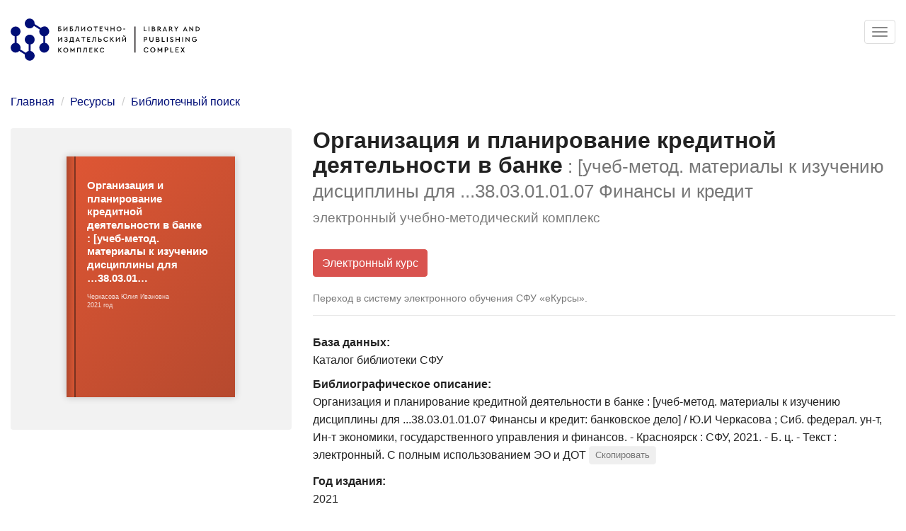

--- FILE ---
content_type: text/html; charset=utf-8
request_url: https://bik.sfu-kras.ru/elib/view?id=UMKD-UMO-145514-31459
body_size: 9884
content:
<!DOCTYPE html>
<html lang="ru" dir="ltr">
<head>
  <link rel="profile" href="http://www.w3.org/1999/xhtml/vocab"/>
  <meta name="viewport" content="width=device-width, initial-scale=1.0">
  <!--[if IE]><![endif]-->
<meta http-equiv="Content-Type" content="text/html; charset=utf-8" />
<meta name="Generator" content="Drupal 7 (http://drupal.org)" />
<meta name="citation_title" content="Организация и планирование кредитной деятельности в банке : [учеб-метод. материалы к изучению дисциплины для ...38.03.01.01.07 Финансы и кредит" />
<meta name="citation_publication_date" content="2021" />
<meta name="citation_author" content="Черкасова Юлия Ивановна" />
<meta name="DC.publisher" content="Сибирский федеральный университет, Красноярск" />
  <link rel="icon" type="image/png" href="/sites/all/themes/bik/img/logos2/favicons/favicon-96x96.png?v2" sizes="96x96" />
  <link rel="icon" type="image/svg+xml" href="/sites/all/themes/bik/img/logos2/favicons/favicon.svg?v2" />
  <link rel="shortcut icon" href="/sites/all/themes/bik/img/logos2/favicons/favicon.ico?v2" />
  <link rel="apple-touch-icon" sizes="180x180" href="/sites/all/themes/bik/img/logos2/favicons/apple-touch-icon.png?v2" />
  <meta name="apple-mobile-web-app-title" content="БИК СФУ" />
  <link rel="manifest" href="/sites/all/themes/bik/img/logos2/favicons/site.webmanifest?v2" />
  <meta name="google-play-app" content="app-id=ru.sfu_kras.bik">
  <title>Организация и планирование кредитной деятельности в банке : [учеб-метод. материалы к изучению дисциплины для ...38.03.01.01.07 Финансы и кредит | Библиотечно-издательский комплекс СФУ</title>
  <link type="text/css" rel="stylesheet" href="/files/advagg_css/css__9cWqptSUNYq5YedfIwh33VxtugFVWjDdEsblT8GhLKI__quUjyhSfbEukHj8a0hYvzm9VTmPALmSZvA0xfM_Oxzo__stM-DoH4O6JJDV2ysZ9nHT3M6J5QPJlWG4CS8OQVtJA.css" media="all" />
<link type="text/css" rel="stylesheet" href="/files/advagg_css/css__8cLxHvqJXCRVEXcZNReXmayNqJZv8USMcF_r1zFRIQY__gcrb5BNYhOBwNFW8M0cLNUJdWc8EGbrPFb4_AnR_wS0__stM-DoH4O6JJDV2ysZ9nHT3M6J5QPJlWG4CS8OQVtJA.css" media="all" />
<link type="text/css" rel="stylesheet" href="/files/advagg_css/css__bDYoPszTZ92W85hrB_Uf_Cb866Cjk4DQPBBO-Vbxc9g__K4P4oXtL3kMxiGPmEmU1wt8ts6d7KgMIwOR4ykbga20__stM-DoH4O6JJDV2ysZ9nHT3M6J5QPJlWG4CS8OQVtJA.css" media="all" />
<link type="text/css" rel="stylesheet" href="/files/advagg_css/css__F5p_mF4y3KN1i3KnjsGF8alQXdXn9wabvX0zoEIH26s__LGMHsA2zoy7APJZQ2v-EpiR81-7qdHprDz2C-L7uR_Q__stM-DoH4O6JJDV2ysZ9nHT3M6J5QPJlWG4CS8OQVtJA.css" media="all" />
  <!--<link rel="preload" href="/sites/all/themes/bik/img/blind-active.svg" as="image">-->
  <!--<link rel="preload" href="/sites/all/themes/bik/img/social/facebook-active.svg" as="image">-->
  <!--<link rel="preload" href="/sites/all/themes/bik/img/social/instagram-active.svg" as="image">-->
  <link rel="preload" href="/sites/all/themes/bik/img/social/telegram-active.svg?v2" as="image">
  <!--<link rel="preload" href="/sites/all/themes/bik/img/social/twitter-active.svg" as="image">-->
  <link rel="preload" href="/sites/all/themes/bik/img/social/vk-active.svg?v2" as="image">
  <link rel="preload" href="/sites/all/themes/bik/img/social/rutube-active.svg?v2" as="image">
  <link rel="preload" href="/sites/all/themes/bik/img/social/bot-active.svg?v2" as="image">
  <link rel="preload" href="/sites/all/themes/bik/img/social/mobile-active.svg?v2" as="image">
  <!-- HTML5 element support for IE6-8 -->
  <!--[if lt IE 9]>
  <script src="/sites/all/themes/bik/lib/html5shiv-printshiv.min.js"></script>
  <![endif]-->
  <script type="text/javascript" src="/files/advagg_js/js__ZEUbmTHmHUook-0hdkyLBXUzHvaHdUNeDVaCBSXG69E__88qaN3RQRoWJWSSy4pYZ0ThWl6Qld-KykYSR11si74k__stM-DoH4O6JJDV2ysZ9nHT3M6J5QPJlWG4CS8OQVtJA.js"></script>
<script type="text/javascript" src="/files/advagg_js/js__EuMkKLkWp9nBN8GGyZb0y1f4tALgNnAJTbGkYmgLEKE__DmQqprPbPWO5_1WixVJjrAZ9ebt6zhwXGlX1CClSZPk__stM-DoH4O6JJDV2ysZ9nHT3M6J5QPJlWG4CS8OQVtJA.js"></script>
<script type="text/javascript" src="/files/advagg_js/js__feBkqM9uww08xHVEaAJo9Ea7-NCwXvk7NlrerD1UCtY__yrAzZhQmVqKRQ6nFYq-ji6UUjkvlM4zJ1IgdY3vLlCw__stM-DoH4O6JJDV2ysZ9nHT3M6J5QPJlWG4CS8OQVtJA.js"></script>
<script type="text/javascript">
<!--//--><![CDATA[//><!--
(function(i,s,o,g,r,a,m){i["GoogleAnalyticsObject"]=r;i[r]=i[r]||function(){(i[r].q=i[r].q||[]).push(arguments)},i[r].l=1*new Date();a=s.createElement(o),m=s.getElementsByTagName(o)[0];a.async=1;a.src=g;m.parentNode.insertBefore(a,m)})(window,document,"script","https://www.google-analytics.com/analytics.js","ga");ga("create", "UA-47246166-1", {"cookieDomain":".bik.sfu-kras.ru"});ga("set", "anonymizeIp", true);ga("send", "pageview");
//--><!]]>
</script>
<script type="text/javascript" src="/files/advagg_js/js__lR_XZXxIDu6tb0mdYfm0eqUrGAzxMT0BWyF5l59Hrq0__TrQF4PFAp8DsV8lMQenfisL9euukpI20RZloR_9fMfQ__stM-DoH4O6JJDV2ysZ9nHT3M6J5QPJlWG4CS8OQVtJA.js"></script>
<script type="text/javascript">
<!--//--><![CDATA[//><!--
jQuery.extend(Drupal.settings, {"basePath":"\/","pathPrefix":"","ajaxPageState":{"theme":"bik","theme_token":"KZtv1zLngGeEWKwBbuux-oN3t9aK10Wc5L3v7cjoMHM","css":{"modules\/system\/system.base.css":1,"sites\/all\/modules\/bik\/bik_anteroom\/bik_anteroom.css":1,"sites\/all\/modules\/fields\/date\/date_api\/date.css":1,"sites\/all\/modules\/fields\/date\/date_popup\/themes\/datepicker.1.7.css":1,"modules\/field\/theme\/field.css":1,"modules\/node\/node.css":1,"sites\/all\/modules\/quiz\/quiz\/quiz.css":1,"sites\/all\/modules\/display\/views\/css\/views.css":1,"sites\/all\/themes\/bik\/css\/admin.css":1,"sites\/all\/modules\/bik\/bik_elastic\/bik_elastic.css":1,"sites\/all\/modules\/bik\/bik_libguides\/bik_libguides.css":1,"sites\/all\/modules\/bik\/bik_print_registry\/bik_print_registry.css":1,"sites\/all\/modules\/bik\/bik_rooms\/bik_rooms.css":1,"sites\/all\/modules\/common\/ctools\/css\/ctools.css":1,"sites\/all\/modules\/bik\/bik_users\/bik_users.css":1,"sites\/all\/themes\/bik\/css\/style.css":1,"sites\/all\/themes\/bik\/lib\/bootstrap-multiselect\/bootstrap-multiselect.css":1,"sites\/all\/themes\/bik\/lib\/ekko-lightbox\/ekko-lightbox.css":1,"sites\/all\/themes\/bik\/lib\/smart-app-banner\/smart-app-banner.css":1},"js":{"sites\/all\/themes\/bootstrap\/js\/bootstrap.js":1,"sites\/all\/modules\/common\/jquery_update\/replace\/jquery\/1.10\/jquery.min.js":1,"misc\/jquery-extend-3.4.0.js":1,"misc\/jquery-html-prefilter-3.5.0-backport.js":1,"misc\/jquery.once.js":1,"misc\/drupal.js":1,"sites\/all\/modules\/util\/admin_menu\/admin_devel\/admin_devel.js":1,"sites\/all\/modules\/util\/spamspan\/spamspan.js":1,"public:\/\/languages\/ru_cVD9e2GV0HaTP80ZLuXh1JiQsYVgFJJBxT9UUT9Kszo.js":1,"sites\/all\/modules\/bik\/bik_api\/bik_api.js":1,"misc\/tableheader.js":1,"sites\/all\/modules\/bik\/bik_antiplagiat\/bik_antiplagiat.js":1,"sites\/all\/modules\/bik\/bik_author\/bik_author.js":1,"sites\/all\/modules\/bik\/bik_bookmarks\/bik_bookmarks.js":1,"sites\/all\/modules\/bik\/bik_book_supply\/bik_book_supply.js":1,"sites\/all\/modules\/bik\/bik_databases\/bik_databases.js":1,"sites\/all\/modules\/bik\/bik_home\/bik_home.js":1,"sites\/all\/modules\/bik\/bik_libguides\/bik_libguides.js":1,"sites\/all\/modules\/bik\/bik_libproxy\/bik_libproxy.js":1,"sites\/all\/modules\/bik\/bik_mba\/bik_mba.js":1,"sites\/all\/modules\/bik\/bik_print_registry\/bik_print_registry.js":1,"sites\/all\/modules\/bik\/bik_reader\/bik_reader.js":1,"sites\/all\/modules\/bik\/bik_rooms\/bik_rooms.js":1,"sites\/all\/modules\/bik\/bik_search\/bik_search.js":1,"sites\/all\/modules\/bik\/bik_shop\/bik_shop.js":1,"sites\/all\/modules\/bik\/bik_statistics\/bik_statistics.js":1,"sites\/all\/modules\/bik\/bik_users\/bik_users.js":1,"sites\/all\/modules\/bik\/bik_notifications\/bik_notifications.js":1,"sites\/all\/modules\/monitoring\/google_analytics\/googleanalytics.js":1,"sites\/all\/themes\/bik\/bootstrap\/assets\/javascripts\/bootstrap\/affix.js":1,"sites\/all\/themes\/bik\/bootstrap\/assets\/javascripts\/bootstrap\/alert.js":1,"sites\/all\/themes\/bik\/bootstrap\/assets\/javascripts\/bootstrap\/button.js":1,"sites\/all\/themes\/bik\/bootstrap\/assets\/javascripts\/bootstrap\/carousel.js":1,"sites\/all\/themes\/bik\/bootstrap\/assets\/javascripts\/bootstrap\/collapse.js":1,"sites\/all\/themes\/bik\/bootstrap\/assets\/javascripts\/bootstrap\/dropdown.js":1,"sites\/all\/themes\/bik\/bootstrap\/assets\/javascripts\/bootstrap\/modal.js":1,"sites\/all\/themes\/bik\/bootstrap\/assets\/javascripts\/bootstrap\/tooltip.js":1,"sites\/all\/themes\/bik\/bootstrap\/assets\/javascripts\/bootstrap\/popover.js":1,"sites\/all\/themes\/bik\/bootstrap\/assets\/javascripts\/bootstrap\/scrollspy.js":1,"sites\/all\/themes\/bik\/bootstrap\/assets\/javascripts\/bootstrap\/tab.js":1,"sites\/all\/themes\/bik\/bootstrap\/assets\/javascripts\/bootstrap\/transition.js":1,"sites\/all\/themes\/bik\/lib\/bootstrap-multiselect\/bootstrap-multiselect.js":1,"sites\/all\/themes\/bik\/lib\/bootstrap-multiselect\/bootstrap-multiselect-adapter.js":1,"sites\/all\/themes\/bik\/lib\/ekko-lightbox\/ekko-lightbox.js":1,"sites\/all\/themes\/bik\/lib\/jquery.elevatezoom.js":1,"sites\/all\/themes\/bik\/lib\/smart-app-banner\/smart-app-banner.js":1,"sites\/all\/themes\/bik\/js\/popup.js":1,"sites\/all\/themes\/bik\/js\/common.js":1,"sites\/all\/themes\/bik\/js\/carousel.js":1,"sites\/all\/themes\/bik\/js\/chart.js":1}},"bik_libproxy":{"on":true,"login_url_prefix":"https:\/\/bik.sfu-kras.ru\/libproxy?url=https%3A\/\/libproxy.bik.sfu-kras.ru\/login%3Furl%3D"},"search_view":"full","user_uid":0,"user_is_some_admin":false,"googleanalytics":{"trackOutbound":1,"trackMailto":1,"trackDownload":1,"trackDownloadExtensions":"7z|aac|arc|arj|asf|asx|avi|bin|csv|doc(x|m)?|dot(x|m)?|exe|flv|gif|gz|gzip|hqx|jar|jpe?g|js|mp(2|3|4|e?g)|mov(ie)?|msi|msp|pdf|phps|png|ppt(x|m)?|pot(x|m)?|pps(x|m)?|ppam|sld(x|m)?|thmx|qtm?|ra(m|r)?|sea|sit|tar|tgz|torrent|txt|wav|wma|wmv|wpd|xls(x|m|b)?|xlt(x|m)|xlam|xml|z|zip","trackDomainMode":1},"bootstrap":{"anchorsFix":"0","anchorsSmoothScrolling":"0","formHasError":1,"popoverEnabled":1,"popoverOptions":{"animation":1,"html":0,"placement":"right","selector":"","trigger":"click","triggerAutoclose":1,"title":"","content":"","delay":0,"container":"body"},"tooltipEnabled":1,"tooltipOptions":{"animation":1,"html":1,"placement":"auto bottom","selector":"","trigger":"hover focus","delay":0,"container":"body"}}});
//--><!]]>
</script>
      <!-- Yandex.Metrika counter -->
    <script type="text/javascript" >
      (function(m,e,t,r,i,k,a){m[i]=m[i]||function(){(m[i].a=m[i].a||[]).push(arguments)};
        m[i].l=1*new Date();
        for (var j = 0; j < document.scripts.length; j++) {if (document.scripts[j].src === r) { return; }}
        k=e.createElement(t),a=e.getElementsByTagName(t)[0],k.async=1,k.src=r,a.parentNode.insertBefore(k,a)})
      (window, document, "script", "https://mc.yandex.ru/metrika/tag.js", "ym");

      ym(83362900, "init", {
        clickmap:true,
        trackLinks:true,
        accurateTrackBounce:true,
        userParams: {}      });
    </script>
    <noscript><div><img src="https://mc.yandex.ru/watch/83362900" style="position:absolute; left:-9999px;" alt="" /></div></noscript>
    <!-- /Yandex.Metrika counter -->
  </head>
<body class="html not-front not-logged-in no-sidebars page-elib page-elib-view">
<div id="skip-link">
  <a href="#main-content" class="element-invisible element-focusable">Перейти к основному содержанию</a>
</div>

<div class="header-wrapper">
  <header id="navbar" role="banner" class="navbar container-fluid navbar-default navbar-menu-vertical">
    <div class="container-fluid">
      <div class="navbar-header">
        <a class="logo navbar-btn pull-left" href="/" title="Главная">
          <img src="/sites/all/themes/bik/img/logos2/logo-bik.svg?v2" alt="Главная"
               width="267" height="60"/>
        </a>
        <h1 class="hidden">Библиотечно-издательский комплекс СФУ</h1>

                  <button type="button" class="navbar-toggle" data-toggle="collapse" data-target="#navbar-collapse">
            <span class="sr-only">Toggle navigation</span>
            <span class="icon-bar"></span>
            <span class="icon-bar"></span>
            <span class="icon-bar"></span>
          </button>
              </div>

              <div class="navbar-collapse collapse" id="navbar-collapse">
          <nav role="navigation">
                          <ul class="menu nav navbar-nav primary"><li class="first expanded active-trail active dropdown"><a href="/elib" title="" class="active-trail dropdown-toggle" data-toggle="dropdown"><span>Ресурсы <span class="caret"></span></span></a><div class="shadow-remove"></div><ul class="dropdown-menu"><li class="first leaf active-trail active"><a href="/elib/search" title="" class="active-trail active"><span>Библиотечный поиск</span></a></li>
<li class="leaf"><a href="/elib/sibfu" title=""><span>Каталог изданий университета</span></a></li>
<li class="leaf"><a href="/elib/databases/sibfu" title="Информационные ресурсы, расположенные на серверах СФУ"><span>Университетские информационные ресурсы</span></a></li>
<li class="collapsed"><a href="/elib/databases/russian" title="Российские информационные ресурсы, открытые по подписке для студентов и сотрудников СФУ"><span>Российские информационные ресурсы</span></a></li>
<li class="leaf"><a href="/elib/databases/world" title="Мировые информационные ресурсы, открытые по подписке для студентов и сотрудников СФУ"><span>Мировые информационные ресурсы</span></a></li>
<li class="leaf"><a href="/elib/databases/open-access" title=""><span>Ресурсы открытого доступа</span></a></li>
<li class="leaf"><a href="/periodicals" title="Общая информация и указатели периодических изданий в Научной библиотеке СФУ и в библиотеках Красноярска."><span>Периодические издания</span></a></li>
<li class="leaf"><a href="/elib/libguides" title="Тематические путеводители и коллекции, указатели новых поступлений в библиотеку по областям знаний и изданий институтов СФУ."><span>Тематические путеводители</span></a></li>
<li class="collapsed"><a href="/elib/about"><span>Книгообеспеченность учебного процесса</span></a></li>
<li class="last leaf"><a href="/lib/order" title="Приобретение литературы и информационных ресурсов в фонд библиотеки"><span>Приобретение литературы</span></a></li>
</ul></li>
<li class="expanded dropdown"><a href="/lib" title="" class="dropdown-toggle" data-toggle="dropdown"><span>Читателю <span class="caret"></span></span></a><div class="shadow-remove"></div><ul class="dropdown-menu"><li class="first collapsed"><a href="/lib/registration" title="Регистрация читателей и восстановление доступа к личному кабинету"><span>Регистрация читателей</span></a></li>
<li class="leaf"><a href="/lib/lending-literature"><span>Получение и возврат литературы</span></a></li>
<li class="leaf"><a href="/lib/mba" title="Сервис заказа статей и глав книг в цифровом виде, доставка печатных книг из других библиотек."><span>Межбиблиотечный абонемент</span></a></li>
<li class="leaf"><a href="/elib/libguides" title="Тематические путеводители и коллекции, указатели новых поступлений в библиотеку по областям знаний и изданий институтов СФУ."><span>Тематические путеводители</span></a></li>
<li class="leaf"><a href="/lib/learning"><span>Обучение работе с ресурсами</span></a></li>
<li class="leaf"><a href="/library/environment" title="Возможность для наших читателей с ограниченными возможностями здоровья"><span>Доступная среда библиотеки</span></a></li>
<li class="last leaf"><a href="/lib/donate-book"><span>Подарить книгу библиотеке</span></a></li>
</ul></li>
<li class="expanded dropdown"><a href="/author" class="dropdown-toggle" data-toggle="dropdown"><span>Автору <span class="caret"></span></span></a><div class="shadow-remove"></div><ul class="dropdown-menu"><li class="first leaf"><a href="/author/publish-book" title="Правила издания рукописей сотрудниками СФУ"><span>Правила издания рукописей</span></a></li>
<li class="leaf"><a href="/author/publishing-plan" title="План выпуска изданий СФУ в 2021 году"><span>План выпуска изданий</span></a></li>
<li class="collapsed"><a href="/author/deposit-publications" title="Размещение публикаций в Научной библиотеке, репозитории СФУ, РИНЦ"><span>Размещение публикаций в библиотеке, репозитории, РИНЦ</span></a></li>
<li class="leaf"><a href="/author/services/verify-journal" title=""><span>Проверка <span class="nowrap">журнала <span class="glyphicon glyphicon-new-window"></span></span></span></a></li>
<li class="leaf"><a href="https://scholar.sfu-kras.ru/services" title="Все услуги Службы поддержки публикационной активности СФУ"><span>Служба поддержки публикационной <span class="nowrap">активности <span class="glyphicon glyphicon-new-window"></span></span></span></a></li>
<li class="last leaf"><a href="https://prometheus.sfu-kras.ru/" title="Автоматизированная система учёта публикационной активности СФУ «Прометей»"><span>Учёт публикаций в АИС <span class="nowrap">«Прометей» <span class="glyphicon glyphicon-new-window"></span></span></span></a></li>
</ul></li>
<li class="expanded dropdown"><a href="/shop" title="Платные и бесплатные услуги БИК" class="dropdown-toggle" data-toggle="dropdown"><span>Услуги <span class="caret"></span></span></a><div class="shadow-remove"></div><ul class="dropdown-menu"><li class="first collapsed"><a href="/shop/services" title="Каталог бесплатных и платных услуг"><span>Справочник услуг и сервисов БИК</span></a></li>
<li class="collapsed"><a href="/shop/orders/new" title=""><span>Новая заявка на услугу</span></a></li>
<li class="last leaf"><a href="/room-reservation" title="Бронирование помещений библиотеки для мероприятий университета"><span>Бронирование помещений</span></a></li>
</ul></li>
<li class="expanded dropdown"><a href="/contacts" class="dropdown-toggle" data-toggle="dropdown"><span>Контакты <span class="caret"></span></span></a><div class="shadow-remove"></div><ul class="dropdown-menu"><li class="first leaf"><a href="/contacts/addresses" title="Адреса и режим работы"><span>Адреса и режим работы</span></a></li>
<li class="leaf"><a href="/contacts/departments" title="Контакты подразделений."><span>Подразделения</span></a></li>
<li class="leaf"><a href="/contacts/staff" title="Контакты сотрудников."><span>Сотрудники</span></a></li>
<li class="leaf"><a href="/feedback/questions" title="Задать вопрос"><span>Вопрос-Ответ</span></a></li>
<li class="last leaf"><a href="/feedback" title="Отправить отзыв или сообщить об ошибке"><span>Отправить отзыв</span></a></li>
</ul></li>
<li class="last expanded dropdown"><a href="/sitemap" title="" class="dropdown-toggle" data-toggle="dropdown"><span><span class='menu-more-icon glyphicon glyphicon-menu-hamburger'></span> Ещё <span class="caret"></span></span></a><div class="shadow-remove"></div><ul class="dropdown-menu"><li class="first expanded"><a href="/library"><span>О Научной библиотеке</span></a></li>
<li class="expanded"><a href="/publishing-office"><span>Об Издательстве</span></a></li>
<li class="leaf"><a href="/irbis" title="Система автоматизации библиотек «ИРБИС»: информация о приобретении и обслуживании"><span>Дилерство «САБ ИРБИС»</span></a></li>
<li class="leaf"><a href="/clubs/irbis"><span>Красноярский ИРБИС-клуб</span></a></li>
<li class="leaf"><a href="/clubs/highland"><span>Литературный клуб «Высокий берег»</span></a></li>
<li class="leaf"><a href="/project/podcast"><span>Подкаст «Пища для ума»</span></a></li>
<li class="leaf"><a href="/vacancies"><span>Вакансии</span></a></li>
<li class="leaf"><a href="/faq"><span>Часто задаваемые вопросы</span></a></li>
<li class="leaf"><a href="/mobile" title="Мобильное приложение Научной библиотеки СФУ"><span>Мобильное приложение</span></a></li>
<li class="leaf"><a href="/sitemap" title=""><span>Карта сайта и поиск по сайту</span></a></li>
<li class="last leaf"><a href="/online-media"><span>Онлайн-медиа Научной библиотеки</span></a></li>
</ul></li>
</ul>            
                          <ul class="menu nav navbar-nav secondary"><li class="first last leaf"><a href="/user/login" title=""><span>Личный кабинет</span></a></li>
</ul>            
            
                      </nav>
        </div>
          </div>
  </header>
</div>

<div class="blackout-wrapper">
  <div class="blackout"></div>

  <div class="main-container container-fluid">

    <header role="banner" id="page-header">
      
          </header> <!-- /#page-header -->

    <div class="row">

      
      <section class="col-sm-12">
                <ol class="breadcrumb"><li><a href="/">Главная</a></li>
<li><a href="/elib" title="">Ресурсы</a></li>
<li><a href="/elib/search" title="">Библиотечный поиск</a></li>
</ol>        <a id="main-content"></a>
                                                                                    <div class="region region-content">
    <section id="block-system-main" class="block block-system clearfix">

      
  <div class="publication-view row"><div class='col-md-4 col-xs-12'><div class='cover-wrapper'>
<svg class='cover' width='140' height='200' viewBox='0 0 140 200' xmlns='http://www.w3.org/2000/svg' xmlns:xlink='http://www.w3.org/1999/xlink'>
<defs>
	<linearGradient id='gradient-cover-1' x1='0' y1='0' x2='1' y2='1'>
		<stop offset='0%' stop-color='#de5634' />
		<stop offset='100%' stop-color='#af472d' />
	</linearGradient>
	<linearGradient id='gradient-spine-1' x1='0' y1='0' x2='1' y2='0'>
		<stop offset='0%' stop-color='#af472c' />
		<stop offset='100%' stop-color='#da5633' />
	</linearGradient>
</defs>

<rect x='0' y='0' width='7' height='200' fill='url(#gradient-spine-1)' />
<rect x='7' y='0' width='193' height='200' fill='url(#gradient-cover-1)' />
<line x1='7' y='0' x2='7' y2='200' stroke='black' stroke-width='1' stroke-opacity='0.5' />

<text transform='translate(17,27)' fill='white' font-weight='bold' font-size='9' font-family='Helvetica, Arial, sans-serif'><tspan x='0' y='0'>Организация и</tspan><tspan x='0' y='11'>планирование</tspan><tspan x='0' y='22'>кредитной</tspan><tspan x='0' y='33'>деятельности в банке</tspan><tspan x='0' y='44'>: [учеб-метод.</tspan><tspan x='0' y='55'>материалы к изучению</tspan><tspan x='0' y='66'>дисциплины для</tspan><tspan x='0' y='77'>…38.03.01…</tspan></text>
<text transform='translate(17,118)' fill='white' font-size='5' font-family='Helvetica, Arial, sans-serif' opacity='0.8'><tspan x='0' y='0'>Черкасова Юлия Ивановна</tspan><tspan x='0' y='7'>2021 год</tspan></text>
</svg>
</div></div><div class='col-md-8 col-xs-12'><h1 class='page-header'>Организация и планирование кредитной деятельности в банке<span class='publication-subtitle'> : [учеб-метод. материалы к изучению дисциплины для ...38.03.01.01.07 Финансы и кредит</span><div class='publication-subtitle-type'><small>электронный учебно-методический комплекс</small></div></h1><div class="publication-custom-links"><a href="https://bik.sfu-kras.ru/elib/link?service=elastic&amp;id=UMKD-UMO-145514-31459&amp;link=fulltext1" class="custom-link btn btn-danger" title="Доступ через сервис &amp;quot;eКурсы: Система электронного обучения СФУ&amp;quot;" data-toggle="tooltip">Электронный курс</a><div class='publication-access-help text-muted small'>Переход в систему электронного обучения СФУ «eКурсы».</div></div><div class="publication-view-metadata"><div class='field'><span class='field-label'>База данных:</span> <span class='field-value'>Каталог библиотеки СФУ</span></div><div class='field'><span class='field-label'>Библиографическое описание:</span> <span class='field-value'><span id='publication-metadata-field-bfaa21491beeb51d70950d3bd1d3aed1'>Организация и планирование  кредитной деятельности в банке : [учеб-метод. материалы к изучению дисциплины для ...38.03.01.01.07 Финансы и кредит: банковское дело] / Ю.И Черкасова ; Сиб. федерал. ун-т, Ин-т экономики, государственного управления и финансов. - Красноярск : СФУ, 2021. - Б. ц. - Текст : электронный.  С полным использованием ЭО и ДОТ</span> <button data-toggle='tooltip' data-placement='top' class='btn-clipboard' data-target='#publication-metadata-field-bfaa21491beeb51d70950d3bd1d3aed1' data-original-title='Скопировать в буфер обмена'>Скопировать</button></span></div><div class='field'><span class='field-label'>Год издания:</span> <span class='field-value'>2021</span></div><div class='field'><span class='field-label'>Авторы:</span> <span class='field-value'><a data-hide-ref="https://bik.sfu-kras.ru/elib/search?author=%D0%A7%D0%B5%D1%80%D0%BA%D0%B0%D1%81%D0%BE%D0%B2%D0%B0%20%D0%AE%D0%BB%D0%B8%D1%8F%20%D0%98%D0%B2%D0%B0%D0%BD%D0%BE%D0%B2%D0%BD%D0%B0" title="Искать по автору">Черкасова Юлия Ивановна</a></span></div><div class='field'><span class='field-label'>Авторский коллектив:</span> <span class='field-value'><span class='collectives-with-authors'>Сибирский федеральный университет, ИЭГУФ</span></span></div><div class='field'><span class='field-label'>Издательство:</span> <span class='field-value'>Сибирский федеральный университет, Красноярск</span></div><div><a href='#details' class='publication-view-metadata2 action'>Показать дополнительные сведения</a></div><div class='field hidden'><span class='field-label'>Идентификаторы:</span> <span class='field-value'>шифр <a href="https://catalog.sfu-kras.ru/cgi-bin/irbis64r_14/cgiirbis_64.exe?P21DBN=UMKD&amp;I21DBN=UMKD&amp;S21FMT=fullwebr&amp;C21COM=S&amp;S21ALL=%3C.%3EI%3DUMO-145514-31459%3C.%3E" title="Посмотреть описание в библиотечной системе ИРБИС">UMO-145514-31459</a></span></div></div></div></div>
</section>
  </div>
      </section>

      
    </div>
  </div>

      <div class="footer-wrapper"><div class="footer-wrapper2">
      <footer class="footer container-fluid">
          <div class="region region-footer">
    <section id="block-block-1" class="block block-block clearfix">

      
  <div class='row equal-md' id='footer-main'>

<div class='col-md-3'>
	<h3><a href="/library">Библиотека</a></h3>
	<ul>
	<li><a href="/library">О Научной библиотеке</a>
	<li><a href='/lib/registration'>Регистрация читателей</a>
	<li><a href='/lib/registration'>Восстановление читательского билета</a>
	<li><a href="/lib/addresses">Адреса и часы работы</a>
	<li><a href="/shop/services/33">Платные услуги</a>
	<li><a href="/library/rules">Правила пользования</a>
	<li><a href="/contacts/library">Контакты</a>
	</ul>
</div>

<div class='col-md-3'>
	<h3><a href="/publishing-office">Издательство</a></h3>
	<ul>
	<li><a href="/publishing-office">Об Издательстве</a>
	<li><a href='/shop/publications'>Наши издания</a>
	<li><a href="/shop/services/printing">Издательские и полиграфические услуги</a>
	<li><a href="/publishing-office/publish-book-sibfu">Как издать книгу сотруднику</a>
	<!--<li><a href="/publishing-office/print-awards">Тиражирование наградных бланков СФУ</a>-->
	<li><a href="/publishing-office/publishing-plan">План выпуска изданий</a>
	<li><a href="/contacts/publishing-office">Контакты</a>
	</ul>
</div>

<div class='col-md-3'>
	<h3><a title='Адреса и режим работы библиотеки' href='/lib/addresses?2'>Режим работы</a></h3>
	<p>Библиотека для читателей:</p>
	<table><tbody><tr><th>Будние дни</th><td><nobr>9:00–19:00</nobr></td></tr><tr><th>Суббота</th><td><nobr>9:00–17:00</nobr></td></tr><tr><th>Воскресенье</th><td><nobr>выходной день</nobr></td></tr></tbody></table>
	<p>Подразделения:</p>
	<table><tr><th>8:30–17:00 <nobr>(обед 12:30–13:00)</nobr>, <nobr>пн-пт</nobr></th></tr></table>
</div>

<div class='col-md-3'>
	<h3><a href='/contacts' title='Все контакты'>Контакты</a></h3>
	<table>
	<tr title="Единый телефон Библиотечно-издательского комплекса"><th>Единый телефон</th><td><span class="contacts-embed"><span class='contacts-embed-phone'><span class='field-items'><a href="tel:+7 391 291-25-74">+7 (391) 291-25-74</a></span></span></span></td></tr>
	<tr title="Справочная Научной библиотеки"><th>Библиотека</th><td><span class="contacts-embed"><span class='contacts-embed-phone'><span class='field-items'><a href="tel:+7 391 206-21-06">+7 (391) 206-21-06</a></span></span></span></td></tr>
	<tr title="Дирекция Издательства"><th>Издательство</th><td><span class="contacts-embed"><span class='contacts-embed-phone'><span class='field-items'><a href="tel:+7 391 206-25-88">+7 (391) 206-25-88</a></span></span></span></td></tr>
	<tr><th>E-mail</th><td><span class="contacts-embed"><span class='contacts-embed-email'><span class='field-items'><span class="spamspan"><span class="u">bik</span> [at] <span class="d">sfu-kras.ru</span></span></span></span></span></td></tr>
	<tr><th>Адрес</th><td><a href='/contacts/map/1'>пр.&nbsp;Свободный, 79/10</a></td></tr>
	</table>
	<div id='footer-feedback'>
		<a href="/feedback/questions">Задать вопрос</a> &middot;
		<a href="/feedback?page=https%3A//bik.sfu-kras.ru/elib/view%3Fid%3DUMKD-UMO-145514-31459">Сообщить об ошибке</a>	</div>
	<div id="footer-social">
		<a href='https://vk.com/nbsfu' title='ВКонтакте' target='_blank' class='icon-vk'></a>
		<!--<a href='https://www.instagram.com/nbsfu/' title='Instagram' target='_blank' class='icon-instagram'></a>-->
		<!--<a href='https://twitter.com/nbsfu' title='Twitter' target='_blank' class='icon-twitter'></a>-->
		<!--<a href='https://www.youtube.com/channel/UCgJXf9AtdNRmcSHCO0pEuBw' title='YouTube' target='_blank' class='icon-youtube'></a>-->
		<a href='https://t.me/BIK_SFU' title='Telegram' target='_blank' class='icon-telegram'></a>
		<!--<a href='https://www.facebook.com/nbsfu/' title='Facebook' target='_blank' class='icon-facebook'></a>-->
		<span class='-right-1'><a href="/bot" title="Telegram-бот" target='_blank' class='icon-bot'></a></span>
		<a href="/mobile" title="Мобильное приложение для Android" class='icon-mobile'></a>
                <a href='https://rutube.ru/channel/24204553/' title='Rutube' target='_blank' class='icon-rutube'></a>
	</div>
</div>

</div>


<div class='row' id='footer-copyright'>
	<div class='col-xs-12'>
		<div>
			<div class='row'>
				<div class='col-md-6'>&copy; <a href='https://www.sfu-kras.ru/'>Сибирский федеральный университет</a>, г.&nbsp;Красноярск, 2026</div>
				<div class='col-md-6 text-right'>
					<a style='margin-right:20px' href='https://chipsa.ru/' title='Дизайн сайта выполнен студией дизайна «Чипса»' target='_blank'><img src='/sites/all/themes/bik/img/logo-chipsa-bw.svg' width='120'/></a>
					<a href="http://bik2.sfu-kras.ru/">Старая версия сайта</a>
				</div>
			</div>
		</div>
	</div>
</div>

</section>
  </div>
      </footer>
      </div></div>
  
</div>
<script type="text/javascript" src="/files/advagg_js/js__i11V-7AETPhfL9YzRpXBpECwVkYyQ_ahu2eHxES_mK0__S79mhsO6q7fWONLNt9XSEZx-JmiQeAEtuPkuVxIEjpY__stM-DoH4O6JJDV2ysZ9nHT3M6J5QPJlWG4CS8OQVtJA.js"></script>
</body>
</html>


--- FILE ---
content_type: text/css
request_url: https://bik.sfu-kras.ru/files/advagg_css/css__bDYoPszTZ92W85hrB_Uf_Cb866Cjk4DQPBBO-Vbxc9g__K4P4oXtL3kMxiGPmEmU1wt8ts6d7KgMIwOR4ykbga20__stM-DoH4O6JJDV2ysZ9nHT3M6J5QPJlWG4CS8OQVtJA.css
body_size: 1587
content:
body.admin-menu .navbar.container,body.admin-menu .navbar.container-fluid{margin-top:49px;}body.admin-menu-with-shortcuts .navbar.container,body.admin-menu-with-shortcuts .navbar.container-fluid{margin-top:85px;}.node-news-form .field-name-field-news-event-date .date-float{margin-right:1em;}.node-news-form .field-name-field-news-event-date .field-label label{padding-left:0.5em;}.node-news-form .field-name-field-news-image .form-type-managed-file > label{display:none;}.node-event-form .field-name-field-event-date .date-float{margin-right:1em;}.node-event-form .field-name-field-event-date .field-label label{padding-left:0.5em;}fieldset .fieldset-legend{z-index:1;}
/*})'"*/
#bik-elastic-config-form .form-textarea{font-family:monospace;}.mark-danger{background-color:rgba(217,83,79,0.2);padding:3px 6px;border-radius:15% 15% 15% 15%;}
/*})'"*/
#libguide-node-form #edit-field-libguide-links-lists .redirect-list,#libguide-node-form .tabledrag-toggle-weight-wrapper,#libguide-node-form .field-name-field-libguide-links thead,#libguide-links-list-node-form #edit-field-libguide-links-lists .redirect-list,#libguide-links-list-node-form .tabledrag-toggle-weight-wrapper,#libguide-links-list-node-form .field-name-field-libguide-links thead{display:none;}#libguide-node-form .table,#libguide-links-list-node-form .table{margin-bottom:0;}#libguide-node-form .table td,#libguide-node-form .table th,#libguide-links-list-node-form .table td,#libguide-links-list-node-form .table th{background:white !important;}#libguide-node-form .table.field-multiple-table th,#libguide-links-list-node-form .table.field-multiple-table th{color:#222 !important;}#libguide-node-form .field-add-more-submit,#libguide-links-list-node-form .field-add-more-submit{margin-bottom:1em;}#libguide-node-form .field-name-field-libguide-links .tabledrag-top,#libguide-links-list-node-form .field-name-field-libguide-links .tabledrag-top{clear:both;margin-left:-0.26em;color:#999;font-size:80%;}#libguide-node-form .field-name-field-libguide-links .tabledrag-top:hover,#libguide-links-list-node-form .field-name-field-libguide-links .tabledrag-top:hover{color:#222;}#libguide-node-form h4,#libguide-links-list-node-form h4{margin-top:2em;}.page-elib-libguides-moderation .diff .diff-prevlink,.page-elib-libguides-moderation .diff .diff-nextlink,.page-elib-libguides-moderation .diff .diff-links{display:none;}.libguide .new{margin-left:0.5em;background:#5CB85C !important;color:white !important;}.libguides-list .subscribe-link-wrapper{float:right;width:7em;text-align:center;}.libguide-unpublished,.libguide-links-list-unpublished{background:#fff4f4 !important;}.libguide-filter-active{color:#46a646 !important;}
/*})'"*/
.print-registry td,.print-registry th{white-space:nowrap;}.print-registry-orders{white-space:normal;}.print-registry-full *{font-size:13px !important;}.print-registry-full ul{padding-left:20px;}.print-registry small{font-size:85% !important;color:#666;}.print-registry td.print-registry-department{white-space:normal !important;max-width:300px;}.print-registry-full td.print-registry-department{width:170px;}td.print-registry-used{min-width:300px;}@media (max-width:736px) {
 .table.print-registry{width:100% !important;}.print-registry .print-registry-department{width:50%;max-width:unset;}td.print-registry-used{width:50%;min-width:unset;} 
}.print-registry-full td.print-registry-used{min-width:120px;}.print-registry .collapsed-block{margin-bottom:0.5em;}.print-registry .collapsed-content{margin-top:7px;}.table.print-registry table th{background-color:white !important;color:black !important;font-weight:bold !important;}.table.print-registry table th,.table.print-registry table td{padding:1px 2px;}.print-registry-bar{background:#e9edf1;white-space:nowrap;width:100%;}.print-registry-bar div{background:#bed6f1;padding:4px 5px 3px 5px;-webkit-box-sizing:border-box;-moz-box-sizing:border-box;box-sizing:border-box;}body form.print-registry-add-order textarea{width:170px !important;}form.print-registry-add-order .form-item,form.print-registry-add-order .form-submit{margin-top:0.75em;}form.print-registry-add-order .form-item:first-child{margin-top:0;}form.print-registry-add-order .form-item-month select,form.print-registry-add-order .form-item-cost-rub input{width:8em;}#bik-print-registry-settings-form .form-item-page-share{margin-top:1em;margin-bottom:2em !important;}#bik-print-registry-settings-form td{white-space:nowrap;}#bik-print-registry-settings-form td *{display:inline;}#bik-print-registry-settings-form td a{text-decoration:none;}td.print-registry-months{max-width:300px;overflow:auto;}
/*})'"*/
.webform-client-form-50 .form-select{width:auto;display:inline;}.webform-client-form-50 .form-text{min-width:5em;}iframe#rooms-schedule-frame{position:fixed;z-index:1000;top:0;left:0;width:100%;height:100%;padding:0;margin:0;border:0;}body.freeze-scroll{overflow:hidden;}body.freeze-scroll #admin-menu{display:none;}
/*})'"*/
.ctools-locked{color:red;border:1px solid red;padding:1em;}.ctools-owns-lock{background:#ffffdd none repeat scroll 0 0;border:1px solid #f0c020;padding:1em;}a.ctools-ajaxing,input.ctools-ajaxing,button.ctools-ajaxing,select.ctools-ajaxing{padding-right:18px !important;background:url(/sites/all/modules/common/ctools/images/status-active.gif) right center no-repeat;}div.ctools-ajaxing{float:left;width:18px;background:url(/sites/all/modules/common/ctools/images/status-active.gif) center center no-repeat;}
/*})'"*/
#user-profile-form #edit-locale,#user-profile-form #edit-redirect,#user-profile-form #edit-overlay-control{display:none;}.page-user-login .tabs--primary{display:none;}
/*})'"*/


--- FILE ---
content_type: image/svg+xml
request_url: https://bik.sfu-kras.ru/sites/all/themes/bik/img/social/bot.svg?v2
body_size: 1226
content:
<svg width="24" height="24" viewBox="0 0 24 24" fill="none" xmlns="http://www.w3.org/2000/svg">
<path d="M12 24C18.6274 24 24 18.6274 24 12C24 5.37258 18.6274 0 12 0C5.37258 0 0 5.37258 0 12C0 18.6274 5.37258 24 12 24Z" fill="white"/>
<path d="M16.1847 8.55331L17.5484 6.44833C17.6361 6.31556 17.5973 6.13403 17.4633 6.04759C17.3306 5.95993 17.149 5.99627 17.0625 6.13275L15.6488 8.31042C14.5882 7.8759 13.4035 7.63173 12.1523 7.63173C10.9 7.63173 9.71789 7.8759 8.6546 8.31042L7.24334 6.13275C7.15696 5.99627 6.97409 5.95993 6.84011 6.04759C6.70612 6.13397 6.66729 6.31556 6.75495 6.44833L8.11988 8.55331C5.65903 9.75924 4 12.0321 4 14.639C4 14.7993 4.01004 14.957 4.0238 15.1136H20.2814C20.2952 14.957 20.304 14.7993 20.304 14.639C20.304 12.0318 18.6435 9.75907 16.1841 8.55331H16.1847ZM8.38245 12.3226C7.95042 12.3226 7.59979 11.9744 7.59979 11.5412C7.59979 11.1079 7.95042 10.761 8.38245 10.761C8.81697 10.761 9.16512 11.1079 9.16512 11.5412C9.16512 11.9745 8.81448 12.3226 8.38245 12.3226V12.3226ZM15.92 12.3226C15.488 12.3226 15.1373 11.9744 15.1373 11.5412C15.1373 11.1079 15.488 10.761 15.92 10.761C16.3533 10.761 16.7014 11.1079 16.7014 11.5412C16.7014 11.9744 16.3533 12.3226 15.92 12.3226Z" fill="#000346"/>
</svg>


--- FILE ---
content_type: text/plain
request_url: https://www.google-analytics.com/j/collect?v=1&_v=j102&aip=1&a=358646016&t=pageview&_s=1&dl=https%3A%2F%2Fbik.sfu-kras.ru%2Felib%2Fview%3Fid%3DUMKD-UMO-145514-31459&ul=en-us%40posix&dt=%D0%9E%D1%80%D0%B3%D0%B0%D0%BD%D0%B8%D0%B7%D0%B0%D1%86%D0%B8%D1%8F%20%D0%B8%20%D0%BF%D0%BB%D0%B0%D0%BD%D0%B8%D1%80%D0%BE%D0%B2%D0%B0%D0%BD%D0%B8%D0%B5%20%D0%BA%D1%80%D0%B5%D0%B4%D0%B8%D1%82%D0%BD%D0%BE%D0%B9%20%D0%B4%D0%B5%D1%8F%D1%82%D0%B5%D0%BB%D1%8C%D0%BD%D0%BE%D1%81%D1%82%D0%B8%20%D0%B2%20%D0%B1%D0%B0%D0%BD%D0%BA%D0%B5%20%3A%20%5B%D1%83%D1%87%D0%B5%D0%B1-%D0%BC%D0%B5%D1%82%D0%BE%D0%B4.%20%D0%BC%D0%B0%D1%82%D0%B5%D1%80%D0%B8%D0%B0%D0%BB%D1%8B%20%D0%BA%20%D0%B8%D0%B7%D1%83%D1%87%D0%B5%D0%BD%D0%B8%D1%8E%20%D0%B4%D0%B8%D1%81%D1%86%D0%B8%D0%BF%D0%BB%D0%B8%D0%BD%D1%8B%20%D0%B4%D0%BB%D1%8F%20...38.03.01.01.07%20%D0%A4%D0%B8%D0%BD%D0%B0%D0%BD%D1%81%D1%8B%20%D0%B8%20%D0%BA%D1%80%D0%B5%D0%B4%D0%B8%D1%82%20%7C%20%D0%91%D0%B8%D0%B1%D0%BB%D0%B8%D0%BE%D1%82%D0%B5%D1%87%D0%BD%D0%BE-%D0%B8%D0%B7%D0%B4%D0%B0%D1%82%D0%B5%D0%BB%D1%8C%D1%81%D0%BA%D0%B8%D0%B9%20%D0%BA%D0%BE%D0%BC%D0%BF%D0%BB%D0%B5%D0%BA%D1%81%20%D0%A1%D0%A4%D0%A3&sr=1280x720&vp=1280x720&_u=YEBAAAABAAAAACAAI~&jid=1030906253&gjid=1748390271&cid=2134337666.1768874095&tid=UA-47246166-1&_gid=1785050130.1768874095&_r=1&_slc=1&z=1297795477
body_size: -450
content:
2,cG-69GFEV1BKS

--- FILE ---
content_type: application/javascript
request_url: https://bik.sfu-kras.ru/files/advagg_js/js__feBkqM9uww08xHVEaAJo9Ea7-NCwXvk7NlrerD1UCtY__yrAzZhQmVqKRQ6nFYq-ji6UUjkvlM4zJ1IgdY3vLlCw__stM-DoH4O6JJDV2ysZ9nHT3M6J5QPJlWG4CS8OQVtJA.js
body_size: 14536
content:
Drupal.locale = { 'pluralFormula': function ($n) { return Number((((($n%10)==1)&&(($n%100)!=11))?(0):((((($n%10)>=2)&&(($n%10)<=4))&&((($n%100)<10)||(($n%100)>=20)))?(1):2))); }, 'strings': {"":{"An AJAX HTTP error occurred.":"\u0412\u043e\u0437\u043d\u0438\u043a\u043b\u0430 AJAX HTTP \u043e\u0448\u0438\u0431\u043a\u0430.","HTTP Result Code: !status":"\u041f\u043e\u043b\u0443\u0447\u0435\u043d\u043d\u044b\u0439 \u043a\u043e\u0434 HTTP: !status","An AJAX HTTP request terminated abnormally.":"AJAX HTTP-\u0437\u0430\u043f\u0440\u043e\u0441 \u043d\u0435\u043e\u0436\u0438\u0434\u0430\u043d\u043d\u043e \u0437\u0430\u0432\u0435\u0440\u0448\u0451\u043d.","Debugging information follows.":"\u0421\u043b\u0435\u0434\u0443\u0435\u0442 \u043e\u0442\u043b\u0430\u0434\u043e\u0447\u043d\u0430\u044f \u0438\u043d\u0444\u043e\u0440\u043c\u0430\u0446\u0438\u044f.","Path: !uri":"\u041f\u0443\u0442\u044c: !uri","StatusText: !statusText":"\u0422\u0435\u043a\u0441\u0442 \u0421\u043e\u0441\u0442\u043e\u044f\u043d\u0438\u044f: !statusText","ResponseText: !responseText":"\u0422\u0435\u043a\u0441\u0442 \u041e\u0442\u0432\u0435\u0442\u0430: !responseText","ReadyState: !readyState":"ReadyState: !readyState","CustomMessage: !customMessage":"\u0421\u043e\u0431\u0441\u0442\u0432\u0435\u043d\u043d\u043e\u0435 \u0441\u043e\u043e\u0431\u0449\u0435\u043d\u0438\u0435: !customMessage","Next":"\u0412\u043f\u0435\u0440\u0451\u0434","Disabled":"\u041e\u0442\u043a\u043b\u044e\u0447\u0435\u043d\u043e","Enabled":"\u0412\u043a\u043b\u044e\u0447\u0435\u043d\u043e","Edit":"\u0420\u0435\u0434\u0430\u043a\u0442\u0438\u0440\u043e\u0432\u0430\u0442\u044c","Search":"\u041f\u043e\u0438\u0441\u043a","This action cannot be undone.":"\u042d\u0442\u043e \u0434\u0435\u0439\u0441\u0442\u0432\u0438\u0435 \u043d\u0435\u043b\u044c\u0437\u044f \u043e\u0442\u043c\u0435\u043d\u0438\u0442\u044c.","Sunday":"\u0432\u043e\u0441\u043a\u0440\u0435\u0441\u0435\u043d\u044c\u0435","Monday":"\u043f\u043e\u043d\u0435\u0434\u0435\u043b\u044c\u043d\u0438\u043a","Tuesday":"\u0432\u0442\u043e\u0440\u043d\u0438\u043a","Wednesday":"\u0441\u0440\u0435\u0434\u0430","Thursday":"\u0447\u0435\u0442\u0432\u0435\u0440\u0433","Friday":"\u043f\u044f\u0442\u043d\u0438\u0446\u0430","Saturday":"\u0441\u0443\u0431\u0431\u043e\u0442\u0430","Add":"\u0414\u043e\u0431\u0430\u0432\u0438\u0442\u044c","Configure":"\u041d\u0430\u0441\u0442\u0440\u043e\u0438\u0442\u044c","Done":"\u0413\u043e\u0442\u043e\u0432\u043e","1 hour":"@count \u0447\u0430\u0441","@count hours":"@count \u0447\u0430\u0441\u0430","1 day":"@count \u0434\u0435\u043d\u044c","@count days":"@count \u0434\u043d\u044f","Published":"\u041e\u043f\u0443\u0431\u043b\u0438\u043a\u043e\u0432\u0430\u043d\u043e","OK":"OK","This field is required.":"\u042d\u0442\u043e \u043f\u043e\u043b\u0435 \u043e\u0431\u044f\u0437\u0430\u0442\u0435\u043b\u044c\u043d\u043e \u0434\u043b\u044f \u0437\u0430\u043f\u043e\u043b\u043d\u0435\u043d\u0438\u044f.","Prev":"\u041d\u0430\u0437\u0430\u0434","Mon":"\u043f\u043d","Tue":"\u0432\u0442","Wed":"\u0441\u0440","Thu":"\u0447\u0442","Fri":"\u043f\u0442","Sat":"\u0441\u0431","Sun":"\u0432\u0441","January":"\u044f\u043d\u0432\u0430\u0440\u044f","February":"\u0444\u0435\u0432\u0440\u0430\u043b\u044f","March":"\u043c\u0430\u0440\u0442\u0430","April":"\u0430\u043f\u0440\u0435\u043b\u044f","May":"\u041c\u0430\u0439","June":"\u0438\u044e\u043d\u044f","July":"\u0438\u044e\u043b\u044f","August":"\u0430\u0432\u0433\u0443\u0441\u0442\u0430","September":"\u0441\u0435\u043d\u0442\u044f\u0431\u0440\u044f","October":"\u043e\u043a\u0442\u044f\u0431\u0440\u044f","November":"\u043d\u043e\u044f\u0431\u0440\u044f","December":"\u0434\u0435\u043a\u0430\u0431\u0440\u044f","Show":"\u041f\u043e\u043a\u0430\u0437\u0430\u0442\u044c","Allowed HTML tags":"\u0414\u043e\u043f\u0443\u0441\u0442\u0438\u043c\u044b\u0435 HTML-\u0442\u0435\u0433\u0438","Select all rows in this table":"\u041e\u0442\u043c\u0435\u0442\u0438\u0442\u044c \u0432\u0441\u0435 \u0441\u0442\u0440\u043e\u043a\u0438 \u0442\u0430\u0431\u043b\u0438\u0446\u044b","Deselect all rows in this table":"\u0421\u043d\u044f\u0442\u044c \u043e\u0442\u043c\u0435\u0442\u043a\u0443 \u0441\u043e \u0432\u0441\u0435\u0445 \u043a\u043e\u043b\u043e\u043d\u043e\u043a \u0442\u0430\u0431\u043b\u0438\u0446\u044b","Today":"\u0421\u0435\u0433\u043e\u0434\u043d\u044f","Jan":"\u042f\u043d\u0432","Feb":"\u0424\u0435\u0432","Mar":"\u041c\u0430\u0440","Apr":"\u0410\u043f\u0440","Jun":"\u0418\u044e\u043d","Jul":"\u0418\u044e\u043b","Aug":"\u0410\u0432\u0433","Sep":"\u0421\u0435\u043d","Oct":"\u041e\u043a\u0442","Nov":"\u041d\u043e\u044f","Dec":"\u0414\u0435\u043a","Su":"\u0432\u0441","Mo":"\u043f\u043d","Tu":"\u0432\u0442","We":"\u0441\u0440","Th":"\u0447\u0442","Fr":"\u043f\u0442","Sa":"\u0441\u0431","Not published":"\u041d\u0435 \u043e\u043f\u0443\u0431\u043b\u0438\u043a\u043e\u0432\u0430\u043d\u043e","Please wait...":"\u041f\u043e\u0436\u0430\u043b\u0443\u0439\u0441\u0442\u0430, \u043f\u043e\u0434\u043e\u0436\u0434\u0438\u0442\u0435...","Hide":"\u0421\u043a\u0440\u044b\u0442\u044c","1 year":"@count \u0433\u043e\u0434","@count years":"@count \u0433\u043e\u0434\u0430","1 week":"@count \u043d\u0435\u0434\u0435\u043b\u044f","@count weeks":"@count \u043d\u0435\u0434\u0435\u043b\u0438","1 min":"@count \u043c\u0438\u043d.","@count min":"@count \u043c\u0438\u043d.","1 sec":"@count \u0441\u0435\u043a.","@count sec":"@count \u0441\u0435\u043a.","mm\/dd\/yy":"mm\/dd\/yy","1 month":"@count \u043c\u0435\u0441\u044f\u0446","@count months":"@count \u043c\u0435\u0441\u044f\u0446\u0430","Not in book":"\u041d\u0435 \u0432 \u043a\u043d\u0438\u0433\u0435","New book":"\u041d\u043e\u0432\u0430\u044f \u043a\u043d\u0438\u0433\u0430","By @name on @date":"@name, @date","By @name":"@name","Not in menu":"\u041d\u0435 \u0432 \u043c\u0435\u043d\u044e","Alias: @alias":"\u0421\u0438\u043d\u043e\u043d\u0438\u043c: @alias","No alias":"\u0421\u0438\u043d\u043e\u043d\u0438\u043c \u043d\u0435 \u0437\u0430\u0434\u0430\u043d","0 sec":"0 \u0441\u0435\u043a","New revision":"\u041d\u043e\u0432\u0430\u044f \u0432\u0435\u0440\u0441\u0438\u044f","Drag to re-order":"\u0418\u0437\u043c\u0435\u043d\u0438\u0442\u044c \u043f\u043e\u0440\u044f\u0434\u043e\u043a \u043c\u043e\u0436\u043d\u043e, \u043f\u0435\u0440\u0435\u0442\u0430\u0449\u0438\u0432 \u043f\u0443\u043d\u043a\u0442 \u043c\u044b\u0448\u043a\u043e\u0439.","Changes made in this table will not be saved until the form is submitted.":"\u0421\u0434\u0435\u043b\u0430\u043d\u043d\u044b\u0435 \u0432 \u0441\u043f\u0438\u0441\u043a\u0435 \u0438\u0437\u043c\u0435\u043d\u0435\u043d\u0438\u044f \u043d\u0435 \u0432\u0441\u0442\u0443\u043f\u044f\u0442 \u0432 \u0441\u0438\u043b\u0443, \u043f\u043e\u043a\u0430 \u0432\u044b \u043d\u0435 \u0441\u043e\u0445\u0440\u0430\u043d\u0438\u0442\u0435 \u0438\u0445.","The changes to these blocks will not be saved until the \u003Cem\u003ESave blocks\u003C\/em\u003E button is clicked.":"\u0418\u0437\u043c\u0435\u043d\u0435\u043d\u0438\u044f, \u0441\u0434\u0435\u043b\u0430\u043d\u043d\u044b\u0435 \u0432 \u0431\u043b\u043e\u043a\u0430\u0445 \u043d\u0435 \u0432\u0441\u0442\u0443\u043f\u044f\u0442 \u0432 \u0441\u0438\u043b\u0443 \u043f\u043e\u043a\u0430 \u0432\u044b \u043d\u0435 \u043d\u0430\u0436\u043c\u0435\u0442\u0435 \u043a\u043d\u043e\u043f\u043a\u0443 \u003Cem\u003E\u0421\u043e\u0445\u0440\u0430\u043d\u0438\u0442\u044c \u0431\u043b\u043e\u043a\u0438\u003C\/em\u003E.","This permission is inherited from the authenticated user role.":"\u042d\u0442\u043e \u043f\u0440\u0430\u0432\u043e \u043d\u0430\u0441\u043b\u0435\u0434\u0443\u0435\u0442\u0441\u044f \u043e\u0442 \u0440\u043e\u043b\u0438 \u00ab\u0410\u0432\u0442\u043e\u0440\u0438\u0437\u0438\u0440\u043e\u0432\u0430\u043d\u043d\u044b\u0439 \u043f\u043e\u043b\u044c\u0437\u043e\u0432\u0430\u0442\u0435\u043b\u044c\u00bb.","No revision":"\u041d\u0435\u0442 \u0440\u0435\u0434\u0430\u043a\u0446\u0438\u0438","Requires a title":"\u0422\u0440\u0435\u0431\u0443\u0435\u0442\u0441\u044f \u0437\u0430\u0433\u043e\u043b\u043e\u0432\u043e\u043a","Not restricted":"\u0411\u0435\u0437 \u043e\u0433\u0440\u0430\u043d\u0438\u0447\u0435\u043d\u0438\u0439","(active tab)":"(\u0430\u043a\u0442\u0438\u0432\u043d\u0430\u044f \u0432\u043a\u043b\u0430\u0434\u043a\u0430)","Not customizable":"\u041d\u0435 \u043d\u0430\u0441\u0442\u0440\u0430\u0438\u0432\u0430\u0435\u043c\u044b\u0439","Restricted to certain pages":"\u041e\u0433\u0440\u0430\u043d\u0438\u0447\u0435\u043d\u043e \u0434\u043b\u044f \u043e\u043f\u0440\u0435\u0434\u0435\u043b\u0451\u043d\u043d\u044b\u0445 \u0441\u0442\u0440\u0430\u043d\u0438\u0446","The block cannot be placed in this region.":"\u0411\u043b\u043e\u043a \u043d\u0435 \u043c\u043e\u0436\u0435\u0442 \u0431\u044b\u0442\u044c \u0440\u0430\u0437\u043c\u0435\u0449\u0451\u043d \u0432 \u0434\u0430\u043d\u043d\u043e\u0439 \u043e\u0431\u043b\u0430\u0441\u0442\u0438.","Customize dashboard":"\u041d\u0430\u0441\u0442\u0440\u043e\u0438\u0442\u044c \u043f\u0430\u043d\u0435\u043b\u044c \u0443\u043f\u0440\u0430\u0432\u043b\u0435\u043d\u0438\u044f","Hide summary":"\u0421\u043a\u0440\u044b\u0442\u044c \u0430\u043d\u043e\u043d\u0441","Edit summary":"\u0420\u0435\u0434\u0430\u043a\u0442\u0438\u0440\u043e\u0432\u0430\u0442\u044c \u0430\u043d\u043e\u043d\u0441","Don\u0027t display post information":"\u041d\u0435 \u043f\u043e\u043a\u0430\u0437\u044b\u0432\u0430\u0442\u044c \u0438\u043d\u0444\u043e\u0440\u043c\u0430\u0446\u0438\u044e \u043e \u043f\u0443\u0431\u043b\u0438\u043a\u0430\u0446\u0438\u0438","The selected file %filename cannot be uploaded. Only files with the following extensions are allowed: %extensions.":"\u0412\u044b\u0431\u0440\u0430\u043d\u043d\u044b\u0439 \u0444\u0430\u0439\u043b %filename \u043d\u0435 \u043c\u043e\u0436\u0435\u0442 \u0431\u044b\u0442\u044c \u0437\u0430\u0433\u0440\u0443\u0436\u0435\u043d. \u0412\u043e\u0437\u043c\u043e\u0436\u043d\u043e \u0437\u0430\u0433\u0440\u0443\u0437\u043a\u0430 \u0444\u0430\u0439\u043b\u043e\u0432 \u0442\u043e\u043b\u044c\u043a\u043e \u0441\u043e \u0441\u043b\u0435\u0434\u0443\u044e\u0449\u0438\u043c\u0438 \u0440\u0430\u0441\u0448\u0438\u0440\u0435\u043d\u0438\u044f\u043c\u0438: %extensions.","Re-order rows by numerical weight instead of dragging.":"\u0423\u043f\u043e\u0440\u044f\u0434\u043e\u0447\u0438\u0442\u044c \u0441\u0442\u0440\u043e\u043a\u0438 \u043f\u043e \u0432\u0435\u0441\u0443 \u0432\u043c\u0435\u0441\u0442\u043e \u043f\u0435\u0440\u0435\u0442\u0430\u0441\u043a\u0438\u0432\u0430\u043d\u0438\u044f.","Show row weights":"\u041f\u043e\u043a\u0430\u0437\u0430\u0442\u044c \u0432\u0435\u0441 \u0441\u0442\u0440\u043e\u043a","Hide row weights":"\u0421\u043a\u0440\u044b\u0442\u044c \u0432\u0435\u0441 \u0441\u0442\u0440\u043e\u043a","Autocomplete popup":"\u0412\u0441\u043f\u043b\u044b\u0432\u0430\u044e\u0449\u0435\u0435 \u0430\u0432\u0442\u043e\u0434\u043e\u043f\u043e\u043b\u043d\u0435\u043d\u0438\u0435","Searching for matches...":"\u041f\u043e\u0438\u0441\u043a \u0441\u043e\u0432\u043f\u0430\u0434\u0435\u043d\u0438\u0439...","The response failed verification so will not be processed.":"\u041e\u0442\u0432\u0435\u0442 \u043d\u0435 \u043f\u0440\u043e\u0448\u0435\u043b \u043f\u0440\u043e\u0432\u0435\u0440\u043a\u0443 \u043f\u043e\u044d\u0442\u043e\u043c\u0443 \u043e\u0431\u0440\u0430\u0431\u0430\u0442\u044b\u0432\u0430\u0442\u044c\u0441\u044f \u043d\u0435 \u0431\u0443\u0434\u0435\u0442.","The callback URL is not local and not trusted: !url":"URL-\u0430\u0434\u0440\u0435\u0441 \u043e\u0431\u0440\u0430\u0442\u043d\u043e\u0433\u043e \u0432\u044b\u0437\u043e\u0432\u0430 \u043d\u0435 \u044f\u0432\u043b\u044f\u0435\u0442\u0441\u044f \u043b\u043e\u043a\u0430\u043b\u044c\u043d\u044b\u043c \u0438 \u0434\u043e\u0432\u0435\u0440\u0435\u043d\u043d\u044b\u043c: !url","Loading...":"\u0417\u0430\u0433\u0440\u0443\u0437\u043a\u0430...","Other":"\u0414\u0440\u0443\u0433\u043e\u0435","No redirects":"\u041d\u0435\u0442 \u043f\u0435\u0440\u0435\u043d\u0430\u043f\u0440\u0430\u0432\u043b\u0435\u043d\u0438\u0439","1 enabled redirect":"1 \u043f\u0435\u0440\u0435\u043d\u0430\u043f\u0440\u0430\u0432\u043b\u0435\u043d\u0438\u0435","@count enabled redirects":"@count \u043f\u0435\u0440\u0435\u043d\u0430\u043f\u0440\u0430\u0432\u043b\u0435\u043d\u0438\u0439","Scheduled for publishing":"\u0417\u0430\u043f\u043b\u0430\u043d\u0438\u0440\u043e\u0432\u0430\u043d\u0430 \u043f\u0443\u0431\u043b\u0438\u043a\u0430\u0446\u0438\u044f","Scheduled for unpublishing":"\u0417\u0430\u043f\u043b\u0430\u043d\u0438\u0440\u043e\u0432\u0430\u043d\u043e \u0441\u043d\u044f\u0442\u0438\u0435 \u0441 \u043f\u0443\u0431\u043b\u0438\u043a\u0430\u0446\u0438\u0438","Not scheduled":"\u041d\u0435 \u0437\u0430\u043f\u043b\u0430\u043d\u0438\u0440\u043e\u0432\u0430\u043d\u043e","@count year from now":"@count \u0433\u043e\u0434 \u043e\u0442 \u0442\u0435\u043a\u0443\u0449\u0435\u0433\u043e \u043c\u043e\u043c\u0435\u043d\u0442\u0430","@count years from now":"@count \u0433\u043e\u0434\u0430 \u043e\u0442 \u0442\u0435\u043a\u0443\u0449\u0435\u0433\u043e \u043c\u043e\u043c\u0435\u043d\u0442\u0430","Available tokens":"\u0414\u043e\u0441\u0442\u0443\u043f\u043d\u044b\u0435 \u043c\u0430\u0440\u043a\u0435\u0440\u044b","Insert this token into your form":"\u0412\u0441\u0442\u0430\u0432\u0438\u0442\u044c \u044d\u0442\u043e\u0442 \u0442\u043e\u043a\u0435\u043d \u0432 \u0432\u0430\u0448\u0443 \u0444\u043e\u0440\u043c\u0443","First click a text field to insert your tokens into.":"\u0421\u043d\u0430\u0447\u0430\u043b\u0430 \u043a\u043b\u0438\u043a\u043d\u0438\u0442\u0435 \u0432 \u0442\u0435\u043a\u0441\u0442\u043e\u0432\u043e\u0435 \u043f\u043e\u043b\u0435, \u0447\u0442\u043e\u0431\u044b \u0432\u0441\u0442\u0430\u0432\u0438\u0442\u044c\u0442\u043e\u043a\u0435\u043d\u044b.","Loading token browser...":"\u0417\u0430\u0433\u0440\u0443\u0437\u043a\u0430 \u0431\u0440\u0430\u0443\u0437\u0435\u0440\u0430 \u043c\u0435\u0442\u043e\u043a...","Automatic alias":"\u0410\u0432\u0442\u043e\u043c\u0430\u0442\u0438\u0447\u0435\u0441\u043a\u0438\u0439 \u0441\u0438\u043d\u043e\u043d\u0438\u043c","Next page":"\u0421\u043b\u0435\u0434\u0443\u044e\u0449\u0430\u044f \u0441\u0442\u0440\u0430\u043d\u0438\u0446\u0430","Previous page":"\u2190","(active page)":"(\u0430\u043a\u0442\u0438\u0432\u043d\u0430\u044f \u0441\u0442\u0440\u0430\u043d\u0438\u0446\u0430)","Editor name":"\u041d\u0430\u0437\u0432\u0430\u043d\u0438\u0435 \u0440\u0435\u0434\u0430\u043a\u0442\u043e\u0440\u0430","Are you sure you want to delete the editor @name?":"\u0412\u044b \u0443\u0432\u0435\u0440\u0435\u043d\u044b, \u0447\u0442\u043e \u0445\u043e\u0442\u0438\u0442\u0435 \u0443\u0434\u0430\u043b\u0438\u0442\u044c \u0440\u0435\u0434\u0430\u043a\u0442\u043e\u0440 @name?","All buttons and settings of this editor will be removed.":"\u0412\u0441\u0435 \u043d\u0430\u0441\u0442\u0440\u043e\u0439\u043a\u0438 \u0438 \u043a\u043d\u043e\u043f\u043a\u0438 \u0440\u0435\u0434\u0430\u043a\u0442\u043e\u0440\u0430 \u0431\u0443\u0434\u0443\u0442 \u0443\u0434\u0430\u043b\u0435\u043d\u044b.","Close":"\u0417\u0430\u043a\u0440\u044b\u0442\u044c","Browse":"\u041e\u0431\u0437\u043e\u0440","File Browser":"\u0424\u0430\u0439\u043b\u043e\u0432\u044b\u0439 \u0431\u0440\u0430\u0443\u0437\u0435\u0440","Replace":"\u0417\u0430\u043c\u0435\u043d\u0438\u0442\u044c","The preview is disabled due to previously inserted HTML code in the content. This aims to protect you from any potentially harmful code inserted by other editors or users. If you own the content, just preview an empty text to re-enable the preview.":"\u041f\u0440\u0435\u0434\u0432\u0430\u0440\u0438\u0442\u0435\u043b\u044c\u043d\u044b\u0439 \u043f\u0440\u043e\u0441\u043c\u043e\u0442\u0440 \u043e\u0442\u043a\u043b\u044e\u0447\u0435\u043d \u0432 \u0441\u0432\u044f\u0437\u0438 \u0441 \u0440\u0430\u043d\u0435\u0435 \u0432\u0441\u0442\u0430\u0432\u043b\u0435\u043d\u043d\u044b\u043c \u043a\u043e\u0434\u043e\u043c HTML \u0432 \u0441\u043e\u0434\u0435\u0440\u0436\u0430\u043d\u0438\u0435. \u042d\u0442\u0430 \u0434\u0435\u044f\u0442\u0435\u043b\u044c\u043d\u043e\u0441\u0442\u044c \u043d\u0430\u043f\u0440\u0430\u0432\u043b\u0435\u043d\u0430 \u043d\u0430 \u0437\u0430\u0449\u0438\u0442\u0443 \u043e\u0442 \u043b\u044e\u0431\u043e\u0433\u043e \u043f\u043e\u0442\u0435\u043d\u0446\u0438\u0430\u043b\u044c\u043d\u043e \u0432\u0440\u0435\u0434\u043d\u043e\u0433\u043e \u043a\u043e\u0434\u0430 \u0434\u043e\u0431\u0430\u0432\u043b\u0435\u043d\u043e \u0432 \u0440\u0435\u0434\u0430\u043a\u0442\u043e\u0440\u043e\u043c \u0438\u043b\u0438 \u0434\u0440\u0443\u0433\u0438\u043c \u043f\u043e\u043b\u044c\u0437\u043e\u0432\u0430\u0442\u0435\u043b\u0435\u043c. \u0415\u0441\u043b\u0438 \u0443 \u0432\u0430\u0441 \u0435\u0441\u0442\u044c \u0441\u043e\u0434\u0435\u0440\u0436\u0430\u043d\u0438\u0435, \u043e\u0441\u0442\u0430\u0432\u044c\u0442\u0435 \u043f\u0443\u0441\u0442\u044b\u043c\u0438 \u0442\u0435\u043a\u0441\u0442 \u043f\u0440\u043e\u0441\u043c\u043e\u0442\u0440\u0430, \u0447\u0442\u043e\u0431\u044b \u0441\u043d\u043e\u0432\u0430 \u0432\u043a\u043b\u044e\u0447\u0438\u0442\u044c preview.","Preview requires \u003Ca href=\u0022http:\/\/drupal.org\/project\/ajax_markup\u0022\u003EAjax markup\u003C\/a\u003E module with proper permissions set.":"\u041f\u0440\u0435\u0434\u043f\u0440\u043e\u0441\u043c\u043e\u0442\u0440 \u043d\u0443\u0436\u0434\u0430\u0435\u0442\u0441\u044f \u0432 \u043c\u043e\u0434\u0443\u043b\u0435 \u003Ca href=\u0022http:\/\/drupal.org\/project\/ajax_markup\u0022\u003EAjax markup\u003C\/a\u003E \u0441 \u043f\u0440\u0430\u0432\u0438\u043b\u044c\u043d\u043e \u0443\u0441\u0442\u0430\u043d\u043e\u0432\u043b\u0435\u043d\u043d\u044b\u043c\u0438 \u043f\u0440\u0430\u0432\u0430\u043c\u0438.","Text button":"\u0422\u0435\u043a\u0441\u0442\u043e\u0432\u0430\u044f \u043a\u043d\u043e\u043f\u043a\u0430","Are you sure want to delete the selected buttons?":"\u0412\u044b \u0443\u0432\u0435\u0440\u0435\u043d\u044b, \u0447\u0442\u043e \u0445\u043e\u0442\u0438\u0442\u0435 \u0443\u0434\u0430\u043b\u0438\u0442\u044c \u0432\u044b\u0431\u0440\u0430\u043d\u043d\u044b\u0435 \u043a\u043d\u043e\u043f\u043a\u0438?","Select an icon":"\u0412\u044b\u0431\u0435\u0440\u0438\u0442\u0435 \u0437\u043d\u0430\u0447\u043e\u043a","No matching phrase found!":"\u0421\u043e\u043e\u0442\u0432\u0435\u0442\u0441\u0442\u0432\u0438\u0439 \u043d\u0435 \u043d\u0430\u0439\u0434\u0435\u043d\u043e","Replace this occurance of \u0022!text\u0022?":"\u0417\u0430\u043c\u0435\u043d\u0438\u0442\u044c \u044d\u0442\u043e \u0432\u0445\u043e\u0436\u0434\u0435\u043d\u0438\u0435 \u0022!text\u0022?","Total replacements: !count":"\u0427\u0438\u0441\u043b\u043e \u0437\u0430\u043c\u0435\u043d: !count","Find \u0026 Replace":"\u041f\u043e\u0438\u0441\u043a \u0438 \u0417\u0430\u043c\u0435\u043d\u0430","End of textarea reached. Continue search at the beginning of textarea?":"\u0414\u043e\u0441\u0442\u0438\u0433\u043d\u0443\u0442 \u043a\u043e\u043d\u0435\u0446 \u0440\u0435\u0434\u0430\u043a\u0442\u043e\u0440\u0430. \u041f\u0440\u043e\u0434\u043e\u043b\u0436\u0438\u0442\u044c \u043f\u043e\u0438\u0441\u043a \u0441\u043d\u0430\u0447\u0430\u043b\u0430?","Match case":"\u0423\u0447\u0438\u0442\u044b\u0432\u0430\u0442\u044c \u0440\u0435\u0433\u0438\u0441\u0442\u0440","Regular expressions":"\u0420\u0435\u0433\u0443\u043b\u044f\u0440\u043d\u044b\u0435 \u0432\u044b\u0440\u0430\u0436\u0435\u043d\u0438\u044f","Find next":"\u0418\u0441\u043a\u0430\u0442\u044c \u0434\u0430\u043b\u0435\u0435","Replace all":"\u0417\u0430\u043c\u0435\u043d\u0438\u0442\u044c \u0432\u0441\u0451","Send to editor":"\u041f\u043e\u0441\u043b\u0430\u0442\u044c \u0432 \u0440\u0435\u0434\u0430\u043a\u0442\u043e\u0440","Tag editor - @tag":"\u0422\u0435\u0433 \u0440\u0435\u0434\u0430\u043a\u0442\u043e\u0440\u0430 - @tag","Inclusion: @value":"\u0412\u043a\u043b\u044e\u0447\u0435\u043d\u0438\u0435: @value","Priority: @value":"\u041f\u0440\u0438\u043e\u0440\u0438\u0442\u0435\u0442: @value"}} };
;/*})'"*/
;/*})'"*/
;function set_visible(e,r){if(!(e instanceof jQuery)){e=jQuery(e)};if(r){e.show()}
else{e.hide()}};function empty(e){return e===undefined||e===null||e===''||jQuery.isArray(e)&&e.length===0};function destring(e){var r=function(e){var a={},r,n=0,u,t,i=0,f,d='',s=String.fromCharCode,o=e.length;var h='ABCDEFGHIJKLMNOPQRSTUVWXYZabcdefghijklmnopqrstuvwxyz0123456789+/';for(r=0;r<64;r++){a[h.charAt(r)]=r};for(t=0;t<o;t++){u=a[e.charAt(t)];n=(n<<6)+u;i+=6;while(i>=8){((f=(n>>>(i-=8))&0xff)||(t<(o-2)))&&(d+=s(f))}};return d};if(e!=null&&typeof e==='string'&&e.startsWith('bshs')){e=e.substring(4);e=e.split('').reverse().join('');e=e.replace('-','+').replace('_','/');e+='='.repeat((4-e.length%4)%4);return r(e)};return null};if(typeof window.jQuery!=='undefined'){jQuery(document).ready(function(){jQuery('a[data-hide-ref]').each(function(){var e=jQuery(this);e.attr('href',e.attr('data-hide-ref'));e.removeAttr('data-hide-ref')})})};;/*})'"*/
(function(e){Drupal.behaviors.tableHeader={attach:function(i,t){if(!e.support.positionFixed){return};e('table.sticky-enabled',i).once('tableheader',function(){e(this).data('drupal-tableheader',new Drupal.tableHeader(this))})}};Drupal.tableHeader=function(t){var i=this;this.originalTable=e(t);this.originalHeader=e(t).children('thead');this.originalHeaderCells=this.originalHeader.find('> tr > th');this.displayWeight=null;this.originalTable.bind('columnschange',function(e,t){i.widthCalculated=(i.displayWeight!==null&&i.displayWeight===t);i.displayWeight=t});this.stickyTable=e('<table class="sticky-header"/>').insertBefore(this.originalTable).css({position:'fixed',top:'0px'});this.stickyHeader=this.originalHeader.clone(!0).hide().appendTo(this.stickyTable);this.stickyHeaderCells=this.stickyHeader.find('> tr > th');this.originalTable.addClass('sticky-table');e(window).bind('scroll.drupal-tableheader',e.proxy(this,'eventhandlerRecalculateStickyHeader')).bind('resize.drupal-tableheader',{calculateWidth:!0},e.proxy(this,'eventhandlerRecalculateStickyHeader')).bind('drupalDisplaceAnchor.drupal-tableheader',function(){window.scrollBy(0,-i.stickyTable.outerHeight())}).bind('drupalDisplaceFocus.drupal-tableheader',function(e){if(i.stickyVisible&&e.clientY<(i.stickyOffsetTop+i.stickyTable.outerHeight())&&e.$target.closest('sticky-header').length===0){window.scrollBy(0,-i.stickyTable.outerHeight())}}).triggerHandler('resize.drupal-tableheader');this.stickyHeader.show()};Drupal.tableHeader.prototype.eventhandlerRecalculateStickyHeader=function(i){var u=this,d=i.data&&i.data.calculateWidth;this.stickyOffsetTop=Drupal.settings.tableHeaderOffset?eval(Drupal.settings.tableHeaderOffset+'()'):0;this.stickyTable.css('top',this.stickyOffsetTop+'px');var n=document.documentElement.scrollHeight||document.body.scrollHeight;if(d||this.viewHeight!==n){this.viewHeight=n;this.vPosition=this.originalTable.offset().top-4-this.stickyOffsetTop;this.hPosition=this.originalTable.offset().left;this.vLength=this.originalTable[0].clientHeight-100;d=!0};var c=document.documentElement.scrollLeft||document.body.scrollLeft,h=(document.documentElement.scrollTop||document.body.scrollTop)-this.vPosition;this.stickyVisible=h>0&&h<this.vLength;this.stickyTable.css({left:(-c+this.hPosition)+'px',visibility:this.stickyVisible?'visible':'hidden'});if(this.stickyVisible&&(d||!this.widthCalculated)){this.widthCalculated=!0;var t=null,a=null,r=null,l=null;for(var s=0,o=this.originalHeaderCells.length;s<o;s+=1){t=e(this.originalHeaderCells[s]);a=this.stickyHeaderCells.eq(t.index());r=t.css('display');if(r!=='none'){l=t.css('width');if(l==='auto'){l=t[0].clientWidth+'px'};a.css({'width':l,'display':r})}
else{a.css('display','none')}};this.stickyTable.css('width',this.originalTable.outerWidth())}}})(jQuery);;/*})'"*/
;jQuery(function(){jQuery('#bik-antiplagiat-check-form #edit-clear').click(function(){var e=jQuery('#bik-antiplagiat-check-form');jQuery('.form-text:not([disabled]), .form-select, .form-file, .form-textarea',e).val('');jQuery('#edit-author',e).val(jQuery('#edit-verifier',e).val()).select();return!1});jQuery('#bik-antiplagiat-check-form').on('submit',function(){show_waiting('Проверка документа…')})});;/*})'"*/
;Drupal.behaviors.bik_author={attach:function(a,u){var r=jQuery('#bik-manuscripts-form',a);jQuery('.form-select',r).once('bik_author_manuscripts_submit',function(){jQuery(this).change(function(){jQuery('#bik-manuscripts-form').submit()})})}};;/*})'"*/
;jQuery(document).ready(function(){jQuery('body').on('click','.bookmark-button',function(){var t=jQuery(this),o=jQuery('.bookmark-icon',t),a=t.attr('data-bookmark-type'),r=t.attr('data-bookmark-title'),e=t.attr('data-bookmark-data');if(t.hasClass('bookmark-exists')){jQuery.post('/bookmarks/delete',{type:a,data:e},function(a){if(a==='1'){o.attr('title',jQuery('.bookmark-text-add',t).text());t.removeClass('bookmark-exists')}})}
else{jQuery.post('/bookmarks/add',{type:a,title:r,data:e},function(a){if(a==='1'){o.attr('title',jQuery('.bookmark-text-delete',t).text());t.addClass('bookmark-exists');_bik_bookmarks_popup(t,'Сохранено в <a class="not-visited" href="/user/bookmarks">закладках</a>')}})};t.blur();return!1});jQuery('.bookmarks .bookmark-delete').click(function(){return window.confirm('Удалить закладку?')})});function _bik_bookmarks_popup(t,o){t.popover({content:'<small>'+o+'</small>',html:!0,trigger:'manual',animation:!0,placement:'bottom'}).popover('show');setTimeout(function(){t.popover('destroy')},5000)};;/*})'"*/
;jQuery(document).ready(function(){jQuery('body').on('change','#edit-report-type',function(o){var e=jQuery('select#edit-report-type').val();jQuery('.one-report-type').addClass('collapsed collapse');jQuery('.show-'+e).removeClass('collapsed collapse')})});;/*})'"*/
;jQuery(document).ready(function(){jQuery('#databases-filters-reset').click(function(e){e.preventDefault();jQuery('#databases-filters')[0].reset();jQuery('#databases-filters select.multiselect').multiselect('refresh');bik_databases_filters_apply()});jQuery('#databases-filters select').change(bik_databases_filters_apply);jQuery('#databases-filters input').keyup(bik_databases_filters_apply);jQuery('#databases-filters').submit(function(){return!1})});function bik_databases_filters_apply(){var t=jQuery('#database-title').val().trim().toLowerCase(),r=t.split(/\s+/),a=jQuery('#database-document').val(),e=jQuery('#database-field').val();if(typeof e==='string'||e instanceof String){e=empty(e)?[]:[e]};if(t===''&&empty(a)&&empty(e)){jQuery('.databases .database, .databases-rubric').show();jQuery('#databases-not-found, #databases-filters-reset').hide();jQuery('.databases-rubric').each(function(){jQuery('.counter',this).text(jQuery('.database',this).size())});return};var s=!1;jQuery('.databases-rubric').each(function(){var i=0;jQuery('.database',this).each(function(){var u=!0,b=jQuery('.database-title',this).text().toLowerCase();if(t!==''){for(var s=0;s<r.length;s++){if(b.indexOf(r[s])<0){u=!1;break}}};if(u&&!empty(a)){u=!1;for(var s=0;s<a.length;s++){if(this.hasAttribute('data-rubric-'+a[s])){u=!0;break}}};if(u&&!empty(e)){u=!1;for(var s=0;s<e.length;s++){if(this.hasAttribute('data-rubric-'+e[s])){u=!0;break}}};set_visible(this,u);if(u){i++}});var u=i>0;set_visible(this,u);jQuery('.counter',this).text(i);s|=u});set_visible('#databases-not-found',!s);set_visible('#databases-filters-reset',!0)};;/*})'"*/
;jQuery(document).ready(function(){jQuery('#home-publications-carousel').on('slide.bs.carousel',function(e){var a=jQuery('#home-publications-carousel-indicators');jQuery('.active',a).removeClass('active');jQuery('[data-slide-to="'+jQuery(e.relatedTarget).index()+'"]',a).addClass('active')});jQuery('.page-home .home-panel-hover').click(function(e){if(jQuery(e.target).parents('.home-panel-unhover').size()===0){document.location.href=jQuery('a',this).attr('href')}})});;/*})'"*/
;Drupal.behaviors.bik_libguides={attach:function(e,i){jQuery('#libguide-node-form .form-select:not(.filter-list, .ief-entity-delta, .field_libguide_links-delta-order)').once('bik_libguides_multiselect',function(){var e=jQuery(this);if(e.attr('multiple')){jQuery('option[value="_none"]',e).remove()};e.addClass('multiselect')});if(typeof multiselect_refresh!=='undefined'){multiselect_refresh()};jQuery('.field-name-field-libguide-links .tabledrag-handle').once('bik_libguides_link_top',function(){jQuery(this).after('<a href="#" class="tabledrag-top" title="Перенести вверх списка"><span class="glyphicon glyphicon-arrow-up"></span></a>')});jQuery('.tabledrag-top').once('bik_libguides_link_top_click',function(){jQuery(this).click(function(){var i=jQuery(this).parents('tr.draggable:first'),t=i.parents('table:first'),s=t.find('tr.draggable:first'),e=Drupal.tableDrag[t.attr('id')];e.rowObject=new e.row(i.get(0),'mouse',e.indentEnabled,e.maxDepth,!0);e.rowObject.swap('before',s.get(0));e.rowObject.markChanged();e.updateFields(e.rowObject.element);e.rowObject=null;return!1})});jQuery('body').on('click','.libguide-filter-link.btn',function(i){jQuery(this).closest('.libguide-filters').first().children('a').removeClass('libguide-filter-active');jQuery(this).addClass('libguide-filter-active');tab_pane='#'+jQuery(this).closest('.tab-pane.active').attr('id');jQuery(tab_pane+' #rubric-none .glyphicon').closest('.list-group-item').show();var e=jQuery(this).children('span').first();if(e.hasClass('glyphicon-education')){jQuery(tab_pane+' #rubric-none .glyphicon').not('.glyphicon-education').closest('.list-group-item').hide()}
else if(e.hasClass('glyphicon-time')){jQuery(tab_pane+' #rubric-none .glyphicon').not('.glyphicon-time').closest('.list-group-item').hide()}
else if(e.hasClass('glyphicon-th')){jQuery(tab_pane+' #rubric-none .glyphicon').not('.glyphicon-th').closest('.list-group-item').hide()}
else if(e.hasClass('glyphicon-info-sign')){jQuery(tab_pane+' #rubric-none .glyphicon').not('.glyphicon-info-sign').closest('.list-group-item').hide()}
else if(e.hasClass('glyphicon-th-list')){jQuery(tab_pane+' #rubric-none .glyphicon').not('.glyphicon-th-list').closest('.list-group-item').hide()};return!1});jQuery('body').on('click','.subscribe-link.btn',function(e){var t=jQuery(this),i,s=t.attr('href'),n=s.split('/',4).pop();if(t.hasClass('unsubscribe-link')){i='/elib/libguides/unsubscribe'}
else{i='/elib/libguides/subscribe'};jQuery.post(i,{libguide_id:n,},function(e){if(e!=='0'){var i;jQuery('body').find('a[href="'+s+'"]').each(function(){i=jQuery(this).closest('ul.list-group');jQuery(this).closest('.subscribe-link-wrapper').replaceWith(e);if(i.find('a.btn-success').length){i.closest('.libguides-list').children('.panel-heading').first().attr('style','background: rgba(232,162,73,0.1)')}
else{i.closest('.libguides-list').children('.panel-heading').first().removeAttr('style')}})}
else{e=''}});return!1});jQuery('body').on('mouseenter','.unsubscribe-link.btn',function(){jQuery(this).removeClass('btn-success').addClass('btn-danger')});jQuery('body').on('mouseleave','.unsubscribe-link.btn',function(){jQuery(this).removeClass('btn-danger').addClass('btn-success')});jQuery('body').on('mouseenter','.subscribe-link.btn:not(.unsubscribe-link)',function(){jQuery(this).removeClass('btn-default').addClass('btn-success')});jQuery('body').on('mouseleave','.subscribe-link.btn:not(.unsubscribe-link)',function(){jQuery(this).removeClass('btn-success').addClass('btn-default')});jQuery('.libguide-links-titles-samples a').click(function(){jQuery('#edit-title').val(jQuery(this).text())})}};;/*})'"*/
;Drupal.behaviors.bik_libproxy={attach:function(r,e){var t=Drupal.settings.bik_libproxy.login_url_prefix;if(Drupal.settings.bik_libproxy.on){jQuery('a.libproxy, .libproxy a',r).once('bik_libproxy_proxify',function(){var r=jQuery(this),e=r.attr('data-libproxy-title');if(!e){e='Войти через прокси-сервер'};var i=jQuery('<a/>').attr('href',t+encodeURIComponent(r.attr('href'))).text(e).addClass('btn btn-success btn-xs left-1');r.after(i)})};jQuery('a.libproxy-force',r).once('bik_libproxy_proxify_force',function(){var r=jQuery(this);r.attr('href',t+encodeURIComponent(r.attr('href')))})}};;/*})'"*/
;jQuery(document).ready(function(){jQuery('body').on('click','.mba-button',function(a){var e=jQuery(this),t;if(e.hasClass('delete-button')){t='my/delete';handler_text='Вы уверены, что хотите удалить заказ?'}
else if(e.hasClass('pay-button')){t='my/pay';handler_text='Оплатить заказ?'}
else if(e.hasClass('break-button')){t='my/break';handler_text='Вы уверены, что хотите отменить заказ?'}
else if(e.hasClass('state_rejected-button')){t='admin/state_rejected';handler_text='Вы уверены, что хотите выполнить отказ по заказу?'}
else if(e.hasClass('state_done-button')){t='admin/state_done';handler_text='Подтвердите, что этап завершен.'}
else if(e.hasClass('set-button')){t='admin/set';handler_text='Внести изменения?)'}
else if(e.hasClass('state_edit-button')){t='admin/state_edit';handler_text='Внести изменения?)'}
else if(e.hasClass('processing_done-button')){t='operator/processing_done';handler_text='Подтвердите, что этап завершен.'}
else if(e.hasClass('download-button')){t='my/download';handler_text=''}
else if(e.hasClass('repret-button')){t='my/repret';handler_text=''}
else if(e.hasClass('return-button')){t='my/return';handler_text=''}
else if(e.hasClass('reject_back-button')){t='admin/state_rejected_back';handler_text='Подтвердите, что надо вернуть заказ в работу.'};if(!handler_text||confirm(handler_text)){var r=e.attr('data-order-id'),n='li#'+r;a.preventDefault();var o=jQuery('select#administrator_id-'+r+' option:selected').val(),d=jQuery('select#operator_id-'+r+' option:selected').val(),l=jQuery('input#source_url-'+r).val(),u=jQuery('input#pages_number-'+r).val(),i=jQuery('input#cost-'+r).val(),c=jQuery('input#days_repret-'+r).val();if(t=='my/download'){var s=e.closest('form');s.attr('action','my/download');s.append('<input type="hidden" name="id" value="'+r+'">');s.submit()}
else if(t=='my/pay'){jQuery.post(t,{id:r,},function(e){if(e!=='0'){json_result=JSON.parse(e);if(json_result['url']){window.location.href=json_result['url']}
else{jQuery(n).replaceWith(json_result['data'])}}
else{}})}
else{jQuery('a.btn').attr('disabled','true');jQuery.post(t,{id:r,operator_id:d,administrator_id:o,source_url:l,pages_number:u,cost:i,days:c,},function(t){if(t!=='0'){jQuery(n).replaceWith(t)}
else{t='';if(e.hasClass('download-button')){e.attr('disabled',!0)}}});jQuery('a.btn').not('.btn-disabled').removeAttr('disabled')};e.blur()};return!1})});jQuery(document).ready(function(){jQuery('body').on('change','.mba-field-edit',function(e){var t=jQuery(this);if(t.attr('name')=='pages_number'){var r=t.attr('data-order-id'),a=jQuery('input#cost-'+r),s='admin/recalculate_cost';jQuery.post(s,{id:r,pages_number:t.val(),},function(e){if(e!=='0'){json_result=JSON.parse(e);t.val(json_result.order.pages_number);a.val(json_result.order.cost)}})}});jQuery('body').on('change','.mba-filter-edit',function(e){var t=document.getElementById('bik-mba-filter-pad-form');t.submit()})});jQuery(document).ready(function(){jQuery('body').on('change','#edit-order-type',function(e){var t=jQuery('div#edit-block-order-cost'),r=jQuery('select[name=\'order_type\']').val();if(r=='3'){t.attr('style','display: none;')}
else{t.attr('style','display: block;')}});jQuery('body').on('change','#edit-pagination, #edit-order-type',function(e){var t=jQuery('select[name=\'order_type\']').val();if(t=='3')return;var r=jQuery('#edit-pagination').val();if(t=='4')r=0;var a=jQuery('div#edit-block-order-cost'),s=jQuery('input[name=\'source_db\']').val(),n=jQuery('input[name=\'source_id\']').val(),o='new/recalculate_cost';jQuery.post(o,{order_type:t,pagination:r,source_db:s,source_id:n,},function(e){if(e!=='0'){json_result=JSON.parse(e);if(json_result.order.max_unit_pages>0&&json_result.order.pages_number>json_result.order.max_unit_pages){new_text=json_result.order.tariff_name+'<br/><span class="text-danger">Внимание! Страниц в заказе: '+json_result.order.pages_number+'. Количество страниц при заказе копии главы из этой книги не должно превышать '+json_result.order.max_unit_pages+' (рассчитывается от общего объема книги).</span>'}
else{new_text=json_result.order.tariff_name+'<br/>';if(json_result.order.pages_number>0){new_text+='<span class="text-warning">Страниц в заказе:</span> '+json_result.order.pages_number+'.'};if(json_result.order.parts_number>0){new_text+=' <span class="text-warning">Число подзаказов:</span> '+json_result.order.parts_number+'.'};new_text+=' <span class="text-warning">Ориентировочная стоимость заказа: </span> '+json_result.order.cost+' руб.'};a.html(new_text)}})})});;/*})'"*/
;jQuery(function(){jQuery('#print-registry-year-form select').change(function(){if(jQuery(this).val()!=''){jQuery('#print-registry-year-form').submit()}});jQuery('.print-registry-order-delete').click(function(){if(confirm('Удалить заказ?')){var r=jQuery(this),e=r.attr('data-order');jQuery.post('/print-registry/order-delete',{id:e},function(r){if(r=='1'||r==1){document.location.reload()}
else{alert('Возникла ошибка при удалении заказа.')}})};return!1})});;/*})'"*/
;jQuery(document).ready(function(){jQuery("body").on("click",".repret-button, .request-button",function(a){var e=jQuery(this),t;if(e.hasClass("repret-button")){t="books/current/repret"}
else{t="books/current/request"};var o=e.attr("data-book-db"),u=e.attr("data-book-barcode"),r=e.attr("data-book-n40"),n="li#"+r,d="a[data-book-n40="+r+"]";a.preventDefault();jQuery("a.btn").attr("disabled","true");jQuery(d).remove();jQuery(n+" div").append("<span class='handler-on text-danger'>Выполняется. Ожидайте...</span>");jQuery.post(t,{db:o,barcode:u,N40:r,},function(e){if(e!=="0"){jQuery(n).replaceWith(e)}
else{jQuery(".handler-on").replaceWith("<span class='text-danger'>Ошибка. Попробуйте повторить запрос позже.</span>")};jQuery("a.btn").removeAttr("disabled")});e.blur();return!1})});;/*})'"*/
;var rooms_current_row=null;jQuery(function(){rooms_add_buttons();jQuery(document).ajaxComplete(function(){if(jQuery('.rooms-show-schedule').size()===0){rooms_add_buttons()}})});function rooms_table(){return jQuery('.webform-client-form-50 .webform-component-matrix table.sticky-table:first tbody')};function rooms_add_buttons(){var r=rooms_table();jQuery('tr',r).find('select:first').before('<a href="#" class="btn btn-primary rooms-show-schedule">Расписание</a> ');jQuery(r).on('click','.rooms-show-schedule',function(){rooms_current_row=jQuery(this).parents('tr:first');var r=rooms_current_row.find('select'),e=rooms_format_date(r.get(0).value,r.get(1).value,r.get(2).value),o=jQuery('#edit-submitted-type input.form-radio:checked').val();rooms_open_schedule(e,o);return!1})};function rooms_open_schedule(r,e){jQuery('iframe#rooms-schedule-frame').remove();jQuery('body').addClass('freeze-scroll').append('<iframe id="rooms-schedule-frame" src="/room-reservation/schedule/'+r+'/'+e+'"></iframe>');jQuery('#rooms-schedule-frame').focus()};function rooms_save_room(e,o,t,s){if(rooms_current_row){var r=e.match(/^(\d{1,2})[.](\d{1,2})[.](\d{4})$/);if(r){var n=parseInt(r[1]),a=parseInt(r[2]),u=parseInt(r[3]);rooms_current_row.find('select:eq(0)').val(n);rooms_current_row.find('select:eq(1)').val(a);rooms_current_row.find('select:eq(2)').val(u)};rooms_current_row.find('select:eq(3)').val(o).trigger('change');rooms_current_row.find('input.form-text:eq(0)').val(t);rooms_current_row.find('input.form-text:eq(1)').val(s)}};function rooms_format_date(r,e,o){if(r<10){r='0'+r};if(e<10){e='0'+e};return r+'.'+e+'.'+o};;/*})'"*/
;jQuery(document).ready(function(){var s=jQuery('.page-home').size()>0;if(!s){};jQuery('.search-option-basic').click(function(){jQuery('.search-option-advanced').removeClass('active');jQuery(this).addClass('active');if(s){jQuery('#search-basic-options, #search-advanced-options').hide()}
else{jQuery('#search-advanced-options').hide()}});jQuery('.search-option-advanced').click(function(){jQuery('.search-option-basic').removeClass('active');jQuery(this).addClass('active');jQuery('#search-basic-options, #search-advanced-options').show()});jQuery('.search-option-switch').click(function(){if(jQuery('#search-advanced-options:visible').size()>0){if(s){jQuery('#search-basic-options, #search-advanced-options').hide()}
else{jQuery('#search-advanced-options').hide()}}
else{jQuery('#search-basic-options, #search-advanced-options').show()};jQuery(this).blur()});var e=!1,r=0;jQuery('#bik-search-form').submit(function(s){var h=++r;s.preventDefault();var a=jQuery(this);if(jQuery('.search-results').size()===0){a[0].submit();return!0};var i=Drupal.settings.bik_search.services,l=jQuery('#edit-area',a).val(),n=l!=='everywhere';if(Object.keys(i).length===1){n=!0;for(let t in i){e=t}};var f=n?'col-xs-12':'col-sm-6';jQuery(e?'.search-results-'+e:'.search-results-column').html('');jQuery('.external-searchers').hide();var c=a.serialize(),u=a.attr('action')+'?'+c;history.pushState(null,null,u);bik_search_bookmark_button_refresh();jQuery('#edit-reset',a).removeClass('hidden');jQuery('.external-searcher').each(function(){var r=jQuery(this),t=r.attr('data-searcher'),e=r.attr('href'),s=e.indexOf('?');if(s>0){e=e.substring(0,s)};e+='?searcher='+t+'&'+c;r.attr('href',e)});var d=1,o=!1;for(var t in i){if(i.hasOwnProperty(t)&&(!n&&!e||l.startsWith(t)&&!e||t===e)){jQuery('.search-results-'+t).removeClass('col-xs-12 col-sm-6').addClass(f).append('<h4>'+i[t]+'</h4><div class="search-results-message"><span class="glyphicon glyphicon-refresh spinning"></span> Идёт поиск…</div>');(function(s){jQuery.get(u+'&response_type=embed&service='+s+'&service_order='+d++ +'&service_single='+(n||e?'yes':'no'),function(e){if(h===r){jQuery('.search-results-'+s).html(e);multiselect_refresh();jQuery('[data-toggle="tooltip"]').tooltip();jQuery('.external-searchers').show();if(!o){bik_scroll_to_search_results();o=!0}}}).fail(function(){if(h===r){jQuery('.search-results-'+s+' .search-results-message').html('<div class="alert alert-danger" role="alert">Ошибка при поиске. Попробуйте повторить попытку.</div>');jQuery('.external-searchers').show();if(!o){bik_scroll_to_search_results();o=!0}}})}(t))}};e=!1;return!1});jQuery('.search-results').on('click','.search-filter-button',function(){jQuery('.filter-default').remove();e=!1;if(window.location.search.indexOf('page=')<0){var t=jQuery(this).parents('.search-results-column');for(var s in Drupal.settings.bik_search.services){if(t.hasClass('search-results-'+s)){e=s;break}}};var r=jQuery('#bik-search-form');jQuery('.filter-hidden',r).remove();jQuery('.search-filters select').each(function(){var e=jQuery(this).val(),s=jQuery(this).attr('name');if(typeof e==='string'&&e!==''){r.append(jQuery('<input type="hidden" class="filter-hidden" name="'+s+'">').val(e))}
else if(e&&typeof e==='object'){e.forEach(function(e){if(e!==''){r.append(jQuery('<input type="hidden" class="filter-hidden" name="'+s+'">').val(e))}})}});r.submit()});if(jQuery('.search-results-found').size()>0){};jQuery('#bik-search-form #edit-submit').click(function(){jQuery('#bik-search-form .filter-hidden').remove()});if((window.location.search===''||window.location.search===undefined)&&Drupal.settings.search_view){jQuery('#edit-view').val(Drupal.settings.search_view)};jQuery('a.publication-view-metadata2').click(function(e){jQuery(this).hide();jQuery('.publication-view-metadata .hidden').removeClass('hidden');e.preventDefault()});window.onpopstate=function(e){if(window.location.pathname==='/elib/search'){location.reload()}};if(window.location.search.indexOf('redirect=1')>=0){jQuery('#bik-search-form').submit()};jQuery('#bik-search-form #edit-reset').click(function(e){e.preventDefault();var r=window.location.href,s=r.indexOf('?');if(s>0){r=r.substring(0,s)};window.location.href=r});jQuery('#bik-search-form .search-options .form-select, #bik-search-form .search-options .form-checkbox').once('bik_search_submit',function(){jQuery(this).change(function(){if(jQuery('.search-results').size()>0){jQuery('#bik-search-form').submit()}})});bik_search_bookmark_button_refresh();jQuery('.publication-preview a').click(function(e){var r=jQuery('.zoom'),t=jQuery('img',r),s=jQuery(this),i=jQuery('img',s);r.attr('href',s.attr('href'));t.attr('src',i.attr('src'));bik_zoom();return!1});jQuery('.search-results').on('mouseenter click','.snippet-short',function(){jQuery(this).next('.snippet-long').show()}).on('mouseleave','.snippet-short',function(){})});function bik_search_bookmark_button_refresh(){if(jQuery('.search-results').size()===0){return};var e=jQuery('.bookmark-button:first'),i=jQuery('.bookmark-icon',e),t=jQuery('#bik-search-form'),a=jQuery('#edit-query',t).val(),o=jQuery('#edit-author',t).val(),n=jQuery('#edit-title',t).val(),u=jQuery('#edit-area',t).val()!=='everywhere'?jQuery('#edit-area option:selected',t).text():'',r=window.location.search;if(e.size()===0||!r||r===''||r==='?'||(a+o+n+'').trim()===''){e.hide();return};r=r.substring(1);e.attr('data-bookmark-data',r);var s='',c=[['',a],['автор',o],['заглавие',n],['область поиска',u]];c.forEach(function(e){var t=e[0],r=e[1];if(r&&r!==''){if(s!==''){s+=', '};if(t!==''){s+=t+': '};s+=r}});e.attr('data-bookmark-title',s);jQuery.get('/bookmarks/exists',{type:'search',data:r},function(r){if(r==='1'){e.addClass('bookmark-exists');i.attr('title',jQuery('.bookmark-text-delete',e).text())}
else{e.removeClass('bookmark-exists');i.attr('title',jQuery('.bookmark-text-add',e).text())};e.css('display','inline')})};function bik_scroll_to_search_results(){var e=jQuery('.search-results');if(e.size()>0&&!bik_is_in_viewport(jQuery('.hit a, .alert',e))){jQuery([document.documentElement,document.body]).animate({scrollTop:e.offset().top-20},500)}};;/*})'"*/
;Drupal.behaviors.bik_shop={attach:function(e,t){var r=jQuery('#bik-search-form',e);jQuery('.form-select, .form-checkbox',r).once('bik_shop_search_submit',function(){jQuery(this).change(function(){jQuery('#bik-search-form').submit()})});jQuery('.publications-collections .action').click(function(){var e=jQuery(this);e.text(e.text()==='+'?'−':'+')})}};jQuery(document).ready(function(){if(jQuery('#bik-shop-form').length){jQuery('select[multiple]').change(function(){var e=jQuery(this).find(':selected').length;if(e>3){alert('Вы можете выбрать не более трех значений в списке, выбрано '+e+'.');values=jQuery(this).val();jQuery(this).val([values[0],values[1],values[2]])}});jQuery('select.price').each(function(){var e=jQuery(this),t=e.attr('price').split('#');jQuery.each(t,function(t,r){price=r.split('=');e.children('option[value="'+price[0]+'"]').attr('price',price[1])});e.attr('price',null)});jQuery('select.tip').each(function(){var e=jQuery(this).next('div.help-block'),t='',r=e.text().split('#');jQuery.each(r,function(e,r){v=r.split('=');t+='<div class="help-'+v[0]+'">'+v[1]+'</div>'});e.html(t);e.children().hide();e.children('.help-'+jQuery(this).val()).show()});jQuery('select.tip').on('change',function(){jQuery(this).next('div.help-block').children().hide();jQuery(this).next('div.help-block').children('.help-'+jQuery(this).val()).show()});jQuery('input.master[type=checkbox]').on('change',function(){var e=jQuery(this).val(),t=jQuery(this).closest('div.form-checkboxes');if(jQuery(this).is(':checked')){t.find('input.slave[value^='+e+']').prop('checked',!1);t.find('input.slave[value^='+e+']').prop('disabled',!0)}
else{t.find('input.slave[value^='+e+']').prop('disabled',!1)}});jQuery('input.slave[type=checkbox]').on('change',function(){if(jQuery(this).is(':checked')){var e=jQuery(this).val().split('/')[0],r=jQuery(this).closest('div').prevAll().find('input.master[value='+e+']'),t=jQuery(this).closest('div.form-checkboxes');if(t.find('input.slave[value^='+e+']:checked').length==t.find('input.slave[value^='+e+']').length){r.prop('checked',!0);t.find('input.slave[value^='+e+']').prop('checked',!1);t.find('input.slave[value^='+e+']').prop('disabled',!0)}}});jQuery('body').on('change',['input[price]','option[price]'],function(){if(!jQuery('input[price]').length&&!jQuery('option[price]').length){return!1};var e=0,t='';jQuery('*[price]').each(function(){one_price='0';if(jQuery(this).is('input')&&jQuery(this).is(':checked')){one_price=jQuery(this).attr('price')};if(jQuery(this).is('option')&&jQuery(this).is(':selected')){one_price=jQuery(this).attr('price')};if(one_price.slice(-1)=='+'){t='от';one_price=one_price.slice(0,-1)};e+=+one_price});cost_old=jQuery('#edit-block-order-cost span').text().split(':');e=cost_old[0]+': стоимость заказа '+t+' '+e+' руб.';jQuery('#edit-block-order-cost span').text(e)});jQuery('#shop_service').on('change',function(){var e=location.protocol+'//'+location.host+'/shop/orders/new/'+jQuery(this).val();location.href=e});jQuery('body').on('change','.recount-field',function(){var s=jQuery('select[name=\'shop_service\']').val(),i=jQuery('.recount-field'),e=0;i.each(function(){if(jQuery(this).is(':checkbox')){if(jQuery(this).is(':checked'))e++}
else{e+=jQuery(this).val()}});var t=jQuery('div#edit-block-order-cost'),r='/shop/orders/new/recalculate_cost';jQuery.post(r,{shop_service:s,count_items:e,},function(e){if(e!=='0'){json_result=JSON.parse(e);t.html(json_result.order.cost_text)}})})};jQuery('body').on('change','.shop-filter-edit',function(){var e=document.getElementById('bik-shop-filter-pad-form');e.submit()});jQuery('body').on('click','.list-button',function(){var e=jQuery(this).closest('div').prev('table').clone(!0,!0);e.find('input, textarea').val('').prop('checked',!1);e.find('select').prop('selectedIndex',0);var t=e.find('input, textarea').first().attr('placeholder');e.find('input, textarea').first().attr('placeholder',+t+1);jQuery(this).closest('div').prev('table').after(e);return!1});jQuery('body').on('click','.shop-button',function(s){var t=jQuery(this),e;if(t.hasClass('delete-button')){e='/shop/orders/my/delete';handler_text='Вы уверены, что хотите удалить заказ?'}
else if(t.hasClass('state_rejected-button')){e='/shop/orders/admin/state_rejected';handler_text='Вы уверены, что хотите выполнить отказ по заказу?'}
else if(t.hasClass('set-button')){e='/shop/orders/admin/set';handler_text='Внести изменения?)'}
else if(t.hasClass('state_done-button')){e='/shop/orders/admin/state_done';handler_text='Подтвердите, что этап завершен.'}
else if(t.hasClass('state_back-button')){e='/shop/orders/admin/state_done_back';handler_text='Подтвердите, что надо отправить заказ на доработку.'}
else if(t.hasClass('break-button')){e='/shop/orders/my/break';handler_text='Вы уверены, что хотите отменить заказ?'}
else if(t.hasClass('pay-button')){e='/shop/orders/my/pay';handler_text='Оплатить заказ?'}
else if(t.hasClass('save-button')){e='/shop/orders/operator/save';handler_text='Подтвердите сохранение черновика ответа.'}
else if(t.hasClass('processing_done-button')){e='/shop/orders/operator/processing_done';handler_text='Подтвердите отправку ответа на проверку администратору.'}
else if(t.hasClass('state_edit-button')){e='/shop/orders/operator/state_edit';handler_text='Внести изменения?)'}
else if(t.hasClass('sent_back-button')){e='/shop/orders/operator/state_sent_back';handler_text='Подтвердите, что надо вернуть выполненный заказ на доработку.'}
else if(t.hasClass('reject_back-button')){e='/shop/orders/admin/state_rejected_back';handler_text='Подтвердите, что надо вернуть заказ в работу.'}
else if(t.hasClass('processing_back-button')){e='/shop/orders/admin/state_in_processing_back';handler_text='Подтвердите, что заказ требуется передать другому исполнителю.'};if(!handler_text||confirm(handler_text)){var r=t.attr('data-order-id'),a='li#'+r;s.preventDefault();var c=jQuery('select#administrator_id-'+r+' option:selected').val(),u=jQuery('input#administrator_comment-'+r).val(),d=jQuery('select#operator_id-'+r+' option:selected').val(),p=jQuery('input#cost-'+r).val(),h=jQuery('input#days_freeze-'+r).val();if(e=='/shop/orders/my/download'){var i=t.closest('form');i.attr('action','/shop/orders/my/download');i.append('<input type="hidden" name="id" value="'+r+'">');i.submit()}
else if(e=='/shop/orders/operator/save'||e=='/shop/orders/operator/processing_done'||e=='/shop/orders/operator/sent_back'){var l=t.closest('li'),i=l.find('.answer-block')[0],o=new FormData(i);o.append('id',r);if(jQuery('#edit-sourcefile').length){var n=jQuery('#edit-sourcefile');o.append('file',n.prop('files')[0])};jQuery.ajax({url:e,type:'POST',data:o,processData:!1,contentType:!1}).done(function(e){if(e!=='0'){jQuery(a).replaceWith(e)}
else{}});return!1}
else if(e=='/shop/orders/my/pay'){jQuery.post(e,{id:r,},function(e){if(e!=='0'){json_result=JSON.parse(e);if(json_result['url']){window.location.href=json_result['url']}
else{jQuery(a).replaceWith(json_result['data'])}}
else{}})}
else{jQuery('a.btn').attr('disabled','true');jQuery.post(e,{id:r,operator_id:d,administrator_id:c,administrator_comment:u,cost:p,days:h,},function(e){if(e!=='0'){jQuery(a).replaceWith(e)}
else{e='';if(t.hasClass('download-button')){t.attr('disabled',!0)}}});jQuery('a.btn').not('.btn-disabled').removeAttr('disabled')};t.blur()};return!1})});;/*})'"*/
;jQuery(function(){jQuery('.elib-rating .filter').change(function(){var e=jQuery(this),i=e.parents('.filtered:first'),r=e.val();jQuery('.filtered-value',i).removeClass('hidden-exist');if(r!==''){jQuery('.filtered-value:not(.'+r+')',i).addClass('hidden-exist')}})});;/*})'"*/
;Drupal.behaviors.bik_users={attach:function(e,r){jQuery('#user-login',e).once('users-login-submit-disable').submit(function(){jQuery('.form-submit',this).attr('disabled','disabled')});jQuery('.user-profile-barcode-link').click(function(){jQuery('.modal-barcode').modal();return!1})}};;/*})'"*/
;jQuery(document).ready(function(){jQuery('.notifications a.close, a#notifications-archive').click(function(n){n.preventDefault();var i=jQuery(this),t=i.attr('id')==='notifications-archive';if(t){if(!confirm('Удалить все уведомления?')){return!1}};jQuery.get(i.attr('data-href'));if(t){jQuery('.notifications')[0].outerHTML='<p class="notifications alert alert-info">Нет уведомлений.</p>';i.remove()}});jQuery('.notifications-actions .btn').click(function(){jQuery(this).blur()})});;/*})'"*/
(function(e){Drupal.googleanalytics={};e(document).ready(function(){e(document.body).bind("mousedown keyup touchstart",function(a){e(a.target).closest("a,area").each(function(){if(Drupal.googleanalytics.isInternal(this.href)){if(e(this).is(".colorbox")&&(Drupal.settings.googleanalytics.trackColorbox)){}
else if(Drupal.settings.googleanalytics.trackDownload&&Drupal.googleanalytics.isDownload(this.href)){ga("send",{"hitType":"event","eventCategory":"Downloads","eventAction":Drupal.googleanalytics.getDownloadExtension(this.href).toUpperCase(),"eventLabel":Drupal.googleanalytics.getPageUrl(this.href),"transport":"beacon"})}
else if(Drupal.googleanalytics.isInternalSpecial(this.href)){ga("send",{"hitType":"pageview","page":Drupal.googleanalytics.getPageUrl(this.href),"transport":"beacon"})}}
else{if(Drupal.settings.googleanalytics.trackMailto&&e(this).is("a[href^='mailto:'],area[href^='mailto:']")){ga("send",{"hitType":"event","eventCategory":"Mails","eventAction":"Click","eventLabel":this.href.substring(7),"transport":"beacon"})}
else if(Drupal.settings.googleanalytics.trackOutbound&&this.href.match(/^\w+:\/\//i)){if(Drupal.settings.googleanalytics.trackDomainMode!==2||(Drupal.settings.googleanalytics.trackDomainMode===2&&!Drupal.googleanalytics.isCrossDomain(this.hostname,Drupal.settings.googleanalytics.trackCrossDomains))){ga("send",{"hitType":"event","eventCategory":"Outbound links","eventAction":"Click","eventLabel":this.href,"transport":"beacon"})}}}})});if(Drupal.settings.googleanalytics.trackUrlFragments){window.onhashchange=function(){ga("send",{"hitType":"pageview","page":location.pathname+location.search+location.hash})}};if(Drupal.settings.googleanalytics.trackColorbox){e(document).bind("cbox_complete",function(){var a=e.colorbox.element().attr("href");if(a){ga("send",{"hitType":"pageview","page":Drupal.googleanalytics.getPageUrl(a)})}})}});Drupal.googleanalytics.isCrossDomain=function(a,t){if(!t){return!1}
else{return e.inArray(a,t)>-1?!0:!1}};Drupal.googleanalytics.isDownload=function(e){var a=new RegExp("\\.("+Drupal.settings.googleanalytics.trackDownloadExtensions+")([\?#].*)?$","i");return a.test(e)};Drupal.googleanalytics.isInternal=function(e){var a=new RegExp("^(https?):\/\/"+window.location.host,"i");return a.test(e)};Drupal.googleanalytics.isInternalSpecial=function(e){var a=new RegExp("(\/go\/.*)$","i");return a.test(e)};Drupal.googleanalytics.getPageUrl=function(e){var a=new RegExp("^(https?):\/\/"+window.location.host,"i");return e.replace(a,"")};Drupal.googleanalytics.getDownloadExtension=function(e){var t=new RegExp("\\.("+Drupal.settings.googleanalytics.trackDownloadExtensions+")([\?#].*)?$","i"),a=t.exec(e);return(a===null)?"":a[1]}})(jQuery);;/*})'"*/


--- FILE ---
content_type: image/svg+xml
request_url: https://bik.sfu-kras.ru/sites/all/themes/bik/img/social/mobile.svg?v3
body_size: 700
content:
<svg width="24" height="24" viewBox="0 0 24 24" fill="none" xmlns="http://www.w3.org/2000/svg">
<path d="M12 24C18.6274 24 24 18.6274 24 12C24 5.37258 18.6274 0 12 0C5.37258 0 0 5.37258 0 12C0 18.6274 5.37258 24 12 24Z" fill="white"/>
<path d="M14.9091 5H9.09091C8.48864 5 8 5.58789 8 6.3125V17.6875C8 18.4121 8.48864 19 9.09091 19H14.9091C15.5114 19 16 18.4121 16 17.6875V6.3125C16 5.58789 15.5114 5 14.9091 5ZM13.0909 17.2254C13.0909 17.4906 12.9273 17.6875 12.7273 17.6875H11.2523C11.0727 17.6875 10.9091 17.4906 10.9091 17.25C10.9091 17.0094 11.0727 16.8125 11.2727 16.8125H12.7273C12.9273 16.8125 13.0909 17.0094 13.0909 17.2254ZM14.5455 15.5H9.45455V6.75H14.5455V15.5Z" fill="#000346"/>
</svg>
